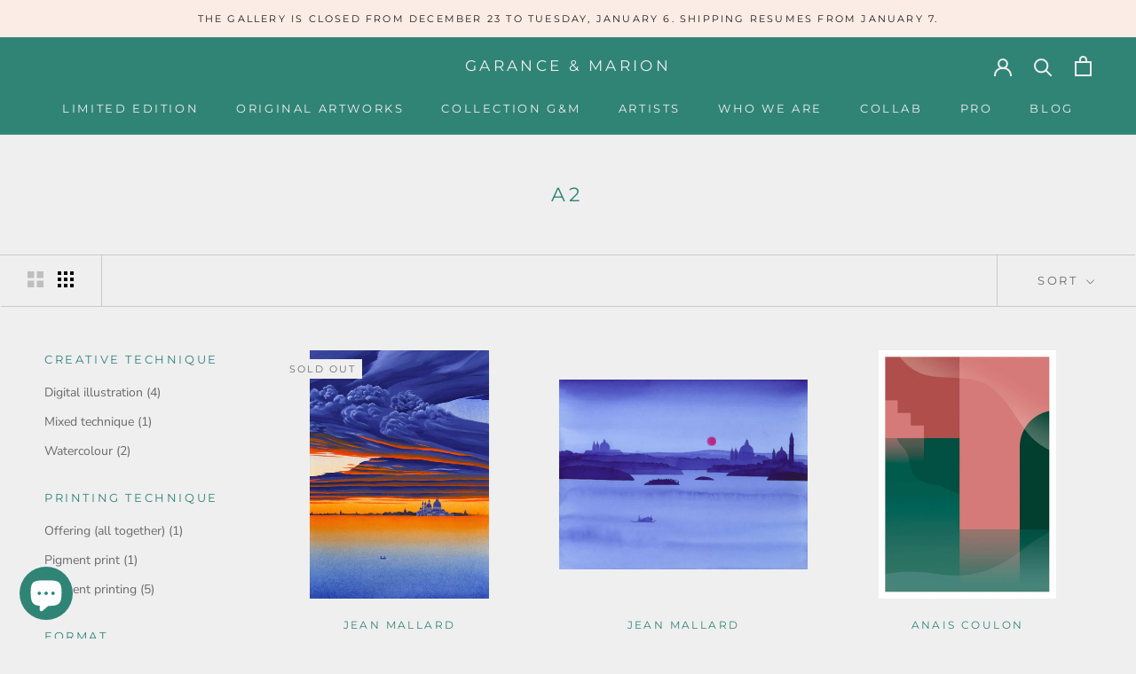

--- FILE ---
content_type: text/html; charset=utf-8
request_url: https://garance-marion.com/en-us/collections/a2
body_size: 28218
content:
<!doctype html>

<html class="no-js" lang="en">
  <head>
    <meta charset="utf-8"> 
    <meta http-equiv="X-UA-Compatible" content="IE=edge,chrome=1">
    <meta name="viewport" content="width=device-width, initial-scale=1.0, height=device-height, minimum-scale=1.0, maximum-scale=1.0">
    <meta name="theme-color" content="">

    <title>
      A2 &ndash; GARANCE &amp; MARION 
    </title><link rel="canonical" href="https://garance-marion.com/en-us/collections/a2"><link rel="shortcut icon" href="//garance-marion.com/cdn/shop/files/getm_instagram_96x.png?v=1619096097" type="image/png"><meta property="og:type" content="website">
  <meta property="og:title" content="A2">
  <meta property="og:image" content="http://garance-marion.com/cdn/shop/files/Lontano-_apercu.jpg?v=1713532576">
  <meta property="og:image:secure_url" content="https://garance-marion.com/cdn/shop/files/Lontano-_apercu.jpg?v=1713532576">
  <meta property="og:image:width" content="3394">
  <meta property="og:image:height" content="4724"><meta property="og:url" content="https://garance-marion.com/en-us/collections/a2">
<meta property="og:site_name" content="GARANCE &amp; MARION "><meta name="twitter:card" content="summary"><meta name="twitter:title" content="A2">
  <meta name="twitter:description" content="">
  <meta name="twitter:image" content="https://garance-marion.com/cdn/shop/files/Lontano-_apercu_600x600_crop_center.jpg?v=1713532576">
    <style>
  @font-face {
  font-family: Montserrat;
  font-weight: 400;
  font-style: normal;
  font-display: fallback;
  src: url("//garance-marion.com/cdn/fonts/montserrat/montserrat_n4.81949fa0ac9fd2021e16436151e8eaa539321637.woff2") format("woff2"),
       url("//garance-marion.com/cdn/fonts/montserrat/montserrat_n4.a6c632ca7b62da89c3594789ba828388aac693fe.woff") format("woff");
}

  @font-face {
  font-family: "Nunito Sans";
  font-weight: 400;
  font-style: normal;
  font-display: fallback;
  src: url("//garance-marion.com/cdn/fonts/nunito_sans/nunitosans_n4.0276fe080df0ca4e6a22d9cb55aed3ed5ba6b1da.woff2") format("woff2"),
       url("//garance-marion.com/cdn/fonts/nunito_sans/nunitosans_n4.b4964bee2f5e7fd9c3826447e73afe2baad607b7.woff") format("woff");
}


  @font-face {
  font-family: "Nunito Sans";
  font-weight: 700;
  font-style: normal;
  font-display: fallback;
  src: url("//garance-marion.com/cdn/fonts/nunito_sans/nunitosans_n7.25d963ed46da26098ebeab731e90d8802d989fa5.woff2") format("woff2"),
       url("//garance-marion.com/cdn/fonts/nunito_sans/nunitosans_n7.d32e3219b3d2ec82285d3027bd673efc61a996c8.woff") format("woff");
}

  @font-face {
  font-family: "Nunito Sans";
  font-weight: 400;
  font-style: italic;
  font-display: fallback;
  src: url("//garance-marion.com/cdn/fonts/nunito_sans/nunitosans_i4.6e408730afac1484cf297c30b0e67c86d17fc586.woff2") format("woff2"),
       url("//garance-marion.com/cdn/fonts/nunito_sans/nunitosans_i4.c9b6dcbfa43622b39a5990002775a8381942ae38.woff") format("woff");
}

  @font-face {
  font-family: "Nunito Sans";
  font-weight: 700;
  font-style: italic;
  font-display: fallback;
  src: url("//garance-marion.com/cdn/fonts/nunito_sans/nunitosans_i7.8c1124729eec046a321e2424b2acf328c2c12139.woff2") format("woff2"),
       url("//garance-marion.com/cdn/fonts/nunito_sans/nunitosans_i7.af4cda04357273e0996d21184432bcb14651a64d.woff") format("woff");
}


  :root {
    --heading-font-family : Montserrat, sans-serif;
    --heading-font-weight : 400;
    --heading-font-style  : normal;

    --text-font-family : "Nunito Sans", sans-serif;
    --text-font-weight : 400;
    --text-font-style  : normal;

    --base-text-font-size   : 14px;
    --default-text-font-size: 14px;--background          : #efefef;
    --background-rgb      : 239, 239, 239;
    --light-background    : #ffffff;
    --light-background-rgb: 255, 255, 255;
    --heading-color       : #308476;
    --text-color          : #000000;
    --text-color-rgb      : 0, 0, 0;
    --text-color-light    : #6a6a6a;
    --text-color-light-rgb: 106, 106, 106;
    --link-color          : #6a6a6a;
    --link-color-rgb      : 106, 106, 106;
    --border-color        : #cbcbcb;
    --border-color-rgb    : 203, 203, 203;

    --button-background    : #308476;
    --button-background-rgb: 48, 132, 118;
    --button-text-color    : #fcece6;

    --header-background       : #308476;
    --header-heading-color    : #efefef;
    --header-light-text-color : #edbfae;
    --header-border-color     : #4d9488;

    --footer-background    : #ffffff;
    --footer-text-color    : #6a6a6a;
    --footer-heading-color : #308476;
    --footer-border-color  : #e9e9e9;

    --navigation-background      : #308476;
    --navigation-background-rgb  : 48, 132, 118;
    --navigation-text-color      : #ffffff;
    --navigation-text-color-light: rgba(255, 255, 255, 0.5);
    --navigation-border-color    : rgba(255, 255, 255, 0.25);

    --newsletter-popup-background     : #308476;
    --newsletter-popup-text-color     : #ffffff;
    --newsletter-popup-text-color-rgb : 255, 255, 255;

    --secondary-elements-background       : #308476;
    --secondary-elements-background-rgb   : 48, 132, 118;
    --secondary-elements-text-color       : #ffffff;
    --secondary-elements-text-color-light : rgba(255, 255, 255, 0.5);
    --secondary-elements-border-color     : rgba(255, 255, 255, 0.25);

    --product-sale-price-color    : #000000;
    --product-sale-price-color-rgb: 0, 0, 0;

    /* Shopify related variables */
    --payment-terms-background-color: #efefef;

    /* Products */

    --horizontal-spacing-four-products-per-row: 40px;
        --horizontal-spacing-two-products-per-row : 40px;

    --vertical-spacing-four-products-per-row: 60px;
        --vertical-spacing-two-products-per-row : 75px;

    /* Animation */
    --drawer-transition-timing: cubic-bezier(0.645, 0.045, 0.355, 1);
    --header-base-height: 80px; /* We set a default for browsers that do not support CSS variables */

    /* Cursors */
    --cursor-zoom-in-svg    : url(//garance-marion.com/cdn/shop/t/8/assets/cursor-zoom-in.svg?v=117484183254671573321629994685);
    --cursor-zoom-in-2x-svg : url(//garance-marion.com/cdn/shop/t/8/assets/cursor-zoom-in-2x.svg?v=171177973172201678551629994685);
  }
</style>

<script>
  // IE11 does not have support for CSS variables, so we have to polyfill them
  if (!(((window || {}).CSS || {}).supports && window.CSS.supports('(--a: 0)'))) {
    const script = document.createElement('script');
    script.type = 'text/javascript';
    script.src = 'https://cdn.jsdelivr.net/npm/css-vars-ponyfill@2';
    script.onload = function() {
      cssVars({});
    };

    document.getElementsByTagName('head')[0].appendChild(script);
  }
</script>

    <script>window.performance && window.performance.mark && window.performance.mark('shopify.content_for_header.start');</script><meta name="facebook-domain-verification" content="q1nubg7r3zys52mrh6mqwzgad3drky">
<meta name="facebook-domain-verification" content="1i8e3aeuull8m62arp1lppzhy67d2i">
<meta name="facebook-domain-verification" content="vg59nzy6vcltqjny59fmz781gpu02a">
<meta name="facebook-domain-verification" content="u9c38ymf42tpq55s1nxp1thrdyi3su">
<meta name="google-site-verification" content="MpJiYf3TnH41P3gh2-eE6PT6NIYTrdekPvuLfVy3uWM">
<meta id="shopify-digital-wallet" name="shopify-digital-wallet" content="/51752763546/digital_wallets/dialog">
<meta name="shopify-requires-components" content="true" product-ids="8598603989334">
<meta name="shopify-checkout-api-token" content="5f9d5150e4b186a2c229bd5e94e94cba">
<meta id="in-context-paypal-metadata" data-shop-id="51752763546" data-venmo-supported="false" data-environment="production" data-locale="en_US" data-paypal-v4="true" data-currency="EUR">
<link rel="alternate" type="application/atom+xml" title="Feed" href="/en-us/collections/a2.atom" />
<link rel="alternate" hreflang="x-default" href="https://garance-marion.com/collections/a2">
<link rel="alternate" hreflang="it" href="https://garance-marion.com/collections/a2">
<link rel="alternate" hreflang="fr" href="https://garance-marion.com/fr/collections/a2">
<link rel="alternate" hreflang="en" href="https://garance-marion.com/en/collections/a2">
<link rel="alternate" hreflang="en-DE" href="https://garance-marion.com/en-de/collections/a2">
<link rel="alternate" hreflang="en-US" href="https://garance-marion.com/en-us/collections/a2">
<link rel="alternate" hreflang="fr-FR" href="https://garance-marion.com/fr-fr/collections/a2">
<link rel="alternate" hreflang="fr-BE" href="https://garance-marion.com/fr-fr/collections/a2">
<link rel="alternate" hreflang="fr-LU" href="https://garance-marion.com/fr-fr/collections/a2">
<link rel="alternate" hreflang="fr-AC" href="https://garance-marion.com/fr-en/collections/a2">
<link rel="alternate" hreflang="en-AC" href="https://garance-marion.com/en-en/collections/a2">
<link rel="alternate" hreflang="fr-AD" href="https://garance-marion.com/fr-en/collections/a2">
<link rel="alternate" hreflang="en-AD" href="https://garance-marion.com/en-en/collections/a2">
<link rel="alternate" hreflang="fr-AE" href="https://garance-marion.com/fr-en/collections/a2">
<link rel="alternate" hreflang="en-AE" href="https://garance-marion.com/en-en/collections/a2">
<link rel="alternate" hreflang="fr-AF" href="https://garance-marion.com/fr-en/collections/a2">
<link rel="alternate" hreflang="en-AF" href="https://garance-marion.com/en-en/collections/a2">
<link rel="alternate" hreflang="fr-AG" href="https://garance-marion.com/fr-en/collections/a2">
<link rel="alternate" hreflang="en-AG" href="https://garance-marion.com/en-en/collections/a2">
<link rel="alternate" hreflang="fr-AI" href="https://garance-marion.com/fr-en/collections/a2">
<link rel="alternate" hreflang="en-AI" href="https://garance-marion.com/en-en/collections/a2">
<link rel="alternate" hreflang="fr-AL" href="https://garance-marion.com/fr-en/collections/a2">
<link rel="alternate" hreflang="en-AL" href="https://garance-marion.com/en-en/collections/a2">
<link rel="alternate" hreflang="fr-AM" href="https://garance-marion.com/fr-en/collections/a2">
<link rel="alternate" hreflang="en-AM" href="https://garance-marion.com/en-en/collections/a2">
<link rel="alternate" hreflang="fr-AO" href="https://garance-marion.com/fr-en/collections/a2">
<link rel="alternate" hreflang="en-AO" href="https://garance-marion.com/en-en/collections/a2">
<link rel="alternate" hreflang="fr-AR" href="https://garance-marion.com/fr-en/collections/a2">
<link rel="alternate" hreflang="en-AR" href="https://garance-marion.com/en-en/collections/a2">
<link rel="alternate" hreflang="fr-AT" href="https://garance-marion.com/fr-en/collections/a2">
<link rel="alternate" hreflang="en-AT" href="https://garance-marion.com/en-en/collections/a2">
<link rel="alternate" hreflang="fr-AU" href="https://garance-marion.com/fr-en/collections/a2">
<link rel="alternate" hreflang="en-AU" href="https://garance-marion.com/en-en/collections/a2">
<link rel="alternate" hreflang="fr-AW" href="https://garance-marion.com/fr-en/collections/a2">
<link rel="alternate" hreflang="en-AW" href="https://garance-marion.com/en-en/collections/a2">
<link rel="alternate" hreflang="fr-AX" href="https://garance-marion.com/fr-en/collections/a2">
<link rel="alternate" hreflang="en-AX" href="https://garance-marion.com/en-en/collections/a2">
<link rel="alternate" hreflang="fr-AZ" href="https://garance-marion.com/fr-en/collections/a2">
<link rel="alternate" hreflang="en-AZ" href="https://garance-marion.com/en-en/collections/a2">
<link rel="alternate" hreflang="fr-BA" href="https://garance-marion.com/fr-en/collections/a2">
<link rel="alternate" hreflang="en-BA" href="https://garance-marion.com/en-en/collections/a2">
<link rel="alternate" hreflang="fr-BB" href="https://garance-marion.com/fr-en/collections/a2">
<link rel="alternate" hreflang="en-BB" href="https://garance-marion.com/en-en/collections/a2">
<link rel="alternate" hreflang="fr-BD" href="https://garance-marion.com/fr-en/collections/a2">
<link rel="alternate" hreflang="en-BD" href="https://garance-marion.com/en-en/collections/a2">
<link rel="alternate" hreflang="fr-BF" href="https://garance-marion.com/fr-en/collections/a2">
<link rel="alternate" hreflang="en-BF" href="https://garance-marion.com/en-en/collections/a2">
<link rel="alternate" hreflang="fr-BG" href="https://garance-marion.com/fr-en/collections/a2">
<link rel="alternate" hreflang="en-BG" href="https://garance-marion.com/en-en/collections/a2">
<link rel="alternate" hreflang="fr-BH" href="https://garance-marion.com/fr-en/collections/a2">
<link rel="alternate" hreflang="en-BH" href="https://garance-marion.com/en-en/collections/a2">
<link rel="alternate" hreflang="fr-BI" href="https://garance-marion.com/fr-en/collections/a2">
<link rel="alternate" hreflang="en-BI" href="https://garance-marion.com/en-en/collections/a2">
<link rel="alternate" hreflang="fr-BJ" href="https://garance-marion.com/fr-en/collections/a2">
<link rel="alternate" hreflang="en-BJ" href="https://garance-marion.com/en-en/collections/a2">
<link rel="alternate" hreflang="fr-BL" href="https://garance-marion.com/fr-en/collections/a2">
<link rel="alternate" hreflang="en-BL" href="https://garance-marion.com/en-en/collections/a2">
<link rel="alternate" hreflang="fr-BM" href="https://garance-marion.com/fr-en/collections/a2">
<link rel="alternate" hreflang="en-BM" href="https://garance-marion.com/en-en/collections/a2">
<link rel="alternate" hreflang="fr-BN" href="https://garance-marion.com/fr-en/collections/a2">
<link rel="alternate" hreflang="en-BN" href="https://garance-marion.com/en-en/collections/a2">
<link rel="alternate" hreflang="fr-BO" href="https://garance-marion.com/fr-en/collections/a2">
<link rel="alternate" hreflang="en-BO" href="https://garance-marion.com/en-en/collections/a2">
<link rel="alternate" hreflang="fr-BQ" href="https://garance-marion.com/fr-en/collections/a2">
<link rel="alternate" hreflang="en-BQ" href="https://garance-marion.com/en-en/collections/a2">
<link rel="alternate" hreflang="fr-BR" href="https://garance-marion.com/fr-en/collections/a2">
<link rel="alternate" hreflang="en-BR" href="https://garance-marion.com/en-en/collections/a2">
<link rel="alternate" hreflang="fr-BS" href="https://garance-marion.com/fr-en/collections/a2">
<link rel="alternate" hreflang="en-BS" href="https://garance-marion.com/en-en/collections/a2">
<link rel="alternate" hreflang="fr-BT" href="https://garance-marion.com/fr-en/collections/a2">
<link rel="alternate" hreflang="en-BT" href="https://garance-marion.com/en-en/collections/a2">
<link rel="alternate" hreflang="fr-BW" href="https://garance-marion.com/fr-en/collections/a2">
<link rel="alternate" hreflang="en-BW" href="https://garance-marion.com/en-en/collections/a2">
<link rel="alternate" hreflang="fr-BY" href="https://garance-marion.com/fr-en/collections/a2">
<link rel="alternate" hreflang="en-BY" href="https://garance-marion.com/en-en/collections/a2">
<link rel="alternate" hreflang="fr-BZ" href="https://garance-marion.com/fr-en/collections/a2">
<link rel="alternate" hreflang="en-BZ" href="https://garance-marion.com/en-en/collections/a2">
<link rel="alternate" hreflang="fr-CA" href="https://garance-marion.com/fr-en/collections/a2">
<link rel="alternate" hreflang="en-CA" href="https://garance-marion.com/en-en/collections/a2">
<link rel="alternate" hreflang="fr-CC" href="https://garance-marion.com/fr-en/collections/a2">
<link rel="alternate" hreflang="en-CC" href="https://garance-marion.com/en-en/collections/a2">
<link rel="alternate" hreflang="fr-CD" href="https://garance-marion.com/fr-en/collections/a2">
<link rel="alternate" hreflang="en-CD" href="https://garance-marion.com/en-en/collections/a2">
<link rel="alternate" hreflang="fr-CF" href="https://garance-marion.com/fr-en/collections/a2">
<link rel="alternate" hreflang="en-CF" href="https://garance-marion.com/en-en/collections/a2">
<link rel="alternate" hreflang="fr-CG" href="https://garance-marion.com/fr-en/collections/a2">
<link rel="alternate" hreflang="en-CG" href="https://garance-marion.com/en-en/collections/a2">
<link rel="alternate" hreflang="fr-CH" href="https://garance-marion.com/fr-en/collections/a2">
<link rel="alternate" hreflang="en-CH" href="https://garance-marion.com/en-en/collections/a2">
<link rel="alternate" hreflang="fr-CI" href="https://garance-marion.com/fr-en/collections/a2">
<link rel="alternate" hreflang="en-CI" href="https://garance-marion.com/en-en/collections/a2">
<link rel="alternate" hreflang="fr-CK" href="https://garance-marion.com/fr-en/collections/a2">
<link rel="alternate" hreflang="en-CK" href="https://garance-marion.com/en-en/collections/a2">
<link rel="alternate" hreflang="fr-CL" href="https://garance-marion.com/fr-en/collections/a2">
<link rel="alternate" hreflang="en-CL" href="https://garance-marion.com/en-en/collections/a2">
<link rel="alternate" hreflang="fr-CM" href="https://garance-marion.com/fr-en/collections/a2">
<link rel="alternate" hreflang="en-CM" href="https://garance-marion.com/en-en/collections/a2">
<link rel="alternate" hreflang="fr-CN" href="https://garance-marion.com/fr-en/collections/a2">
<link rel="alternate" hreflang="en-CN" href="https://garance-marion.com/en-en/collections/a2">
<link rel="alternate" hreflang="fr-CO" href="https://garance-marion.com/fr-en/collections/a2">
<link rel="alternate" hreflang="en-CO" href="https://garance-marion.com/en-en/collections/a2">
<link rel="alternate" hreflang="fr-CR" href="https://garance-marion.com/fr-en/collections/a2">
<link rel="alternate" hreflang="en-CR" href="https://garance-marion.com/en-en/collections/a2">
<link rel="alternate" hreflang="fr-CV" href="https://garance-marion.com/fr-en/collections/a2">
<link rel="alternate" hreflang="en-CV" href="https://garance-marion.com/en-en/collections/a2">
<link rel="alternate" hreflang="fr-CW" href="https://garance-marion.com/fr-en/collections/a2">
<link rel="alternate" hreflang="en-CW" href="https://garance-marion.com/en-en/collections/a2">
<link rel="alternate" hreflang="fr-CX" href="https://garance-marion.com/fr-en/collections/a2">
<link rel="alternate" hreflang="en-CX" href="https://garance-marion.com/en-en/collections/a2">
<link rel="alternate" hreflang="fr-CY" href="https://garance-marion.com/fr-en/collections/a2">
<link rel="alternate" hreflang="en-CY" href="https://garance-marion.com/en-en/collections/a2">
<link rel="alternate" hreflang="fr-CZ" href="https://garance-marion.com/fr-en/collections/a2">
<link rel="alternate" hreflang="en-CZ" href="https://garance-marion.com/en-en/collections/a2">
<link rel="alternate" hreflang="fr-DJ" href="https://garance-marion.com/fr-en/collections/a2">
<link rel="alternate" hreflang="en-DJ" href="https://garance-marion.com/en-en/collections/a2">
<link rel="alternate" hreflang="fr-DK" href="https://garance-marion.com/fr-en/collections/a2">
<link rel="alternate" hreflang="en-DK" href="https://garance-marion.com/en-en/collections/a2">
<link rel="alternate" hreflang="fr-DM" href="https://garance-marion.com/fr-en/collections/a2">
<link rel="alternate" hreflang="en-DM" href="https://garance-marion.com/en-en/collections/a2">
<link rel="alternate" hreflang="fr-DO" href="https://garance-marion.com/fr-en/collections/a2">
<link rel="alternate" hreflang="en-DO" href="https://garance-marion.com/en-en/collections/a2">
<link rel="alternate" hreflang="fr-DZ" href="https://garance-marion.com/fr-en/collections/a2">
<link rel="alternate" hreflang="en-DZ" href="https://garance-marion.com/en-en/collections/a2">
<link rel="alternate" hreflang="fr-EC" href="https://garance-marion.com/fr-en/collections/a2">
<link rel="alternate" hreflang="en-EC" href="https://garance-marion.com/en-en/collections/a2">
<link rel="alternate" hreflang="fr-EE" href="https://garance-marion.com/fr-en/collections/a2">
<link rel="alternate" hreflang="en-EE" href="https://garance-marion.com/en-en/collections/a2">
<link rel="alternate" hreflang="fr-EG" href="https://garance-marion.com/fr-en/collections/a2">
<link rel="alternate" hreflang="en-EG" href="https://garance-marion.com/en-en/collections/a2">
<link rel="alternate" hreflang="fr-EH" href="https://garance-marion.com/fr-en/collections/a2">
<link rel="alternate" hreflang="en-EH" href="https://garance-marion.com/en-en/collections/a2">
<link rel="alternate" hreflang="fr-ER" href="https://garance-marion.com/fr-en/collections/a2">
<link rel="alternate" hreflang="en-ER" href="https://garance-marion.com/en-en/collections/a2">
<link rel="alternate" hreflang="fr-ES" href="https://garance-marion.com/fr-en/collections/a2">
<link rel="alternate" hreflang="en-ES" href="https://garance-marion.com/en-en/collections/a2">
<link rel="alternate" hreflang="fr-ET" href="https://garance-marion.com/fr-en/collections/a2">
<link rel="alternate" hreflang="en-ET" href="https://garance-marion.com/en-en/collections/a2">
<link rel="alternate" hreflang="fr-FI" href="https://garance-marion.com/fr-en/collections/a2">
<link rel="alternate" hreflang="en-FI" href="https://garance-marion.com/en-en/collections/a2">
<link rel="alternate" hreflang="fr-FJ" href="https://garance-marion.com/fr-en/collections/a2">
<link rel="alternate" hreflang="en-FJ" href="https://garance-marion.com/en-en/collections/a2">
<link rel="alternate" hreflang="fr-FK" href="https://garance-marion.com/fr-en/collections/a2">
<link rel="alternate" hreflang="en-FK" href="https://garance-marion.com/en-en/collections/a2">
<link rel="alternate" hreflang="fr-FO" href="https://garance-marion.com/fr-en/collections/a2">
<link rel="alternate" hreflang="en-FO" href="https://garance-marion.com/en-en/collections/a2">
<link rel="alternate" hreflang="fr-GA" href="https://garance-marion.com/fr-en/collections/a2">
<link rel="alternate" hreflang="en-GA" href="https://garance-marion.com/en-en/collections/a2">
<link rel="alternate" hreflang="fr-GB" href="https://garance-marion.com/fr-en/collections/a2">
<link rel="alternate" hreflang="en-GB" href="https://garance-marion.com/en-en/collections/a2">
<link rel="alternate" hreflang="fr-GD" href="https://garance-marion.com/fr-en/collections/a2">
<link rel="alternate" hreflang="en-GD" href="https://garance-marion.com/en-en/collections/a2">
<link rel="alternate" hreflang="fr-GE" href="https://garance-marion.com/fr-en/collections/a2">
<link rel="alternate" hreflang="en-GE" href="https://garance-marion.com/en-en/collections/a2">
<link rel="alternate" hreflang="fr-GF" href="https://garance-marion.com/fr-en/collections/a2">
<link rel="alternate" hreflang="en-GF" href="https://garance-marion.com/en-en/collections/a2">
<link rel="alternate" hreflang="fr-GG" href="https://garance-marion.com/fr-en/collections/a2">
<link rel="alternate" hreflang="en-GG" href="https://garance-marion.com/en-en/collections/a2">
<link rel="alternate" hreflang="fr-GH" href="https://garance-marion.com/fr-en/collections/a2">
<link rel="alternate" hreflang="en-GH" href="https://garance-marion.com/en-en/collections/a2">
<link rel="alternate" hreflang="fr-GI" href="https://garance-marion.com/fr-en/collections/a2">
<link rel="alternate" hreflang="en-GI" href="https://garance-marion.com/en-en/collections/a2">
<link rel="alternate" hreflang="fr-GL" href="https://garance-marion.com/fr-en/collections/a2">
<link rel="alternate" hreflang="en-GL" href="https://garance-marion.com/en-en/collections/a2">
<link rel="alternate" hreflang="fr-GM" href="https://garance-marion.com/fr-en/collections/a2">
<link rel="alternate" hreflang="en-GM" href="https://garance-marion.com/en-en/collections/a2">
<link rel="alternate" hreflang="fr-GN" href="https://garance-marion.com/fr-en/collections/a2">
<link rel="alternate" hreflang="en-GN" href="https://garance-marion.com/en-en/collections/a2">
<link rel="alternate" hreflang="fr-GP" href="https://garance-marion.com/fr-en/collections/a2">
<link rel="alternate" hreflang="en-GP" href="https://garance-marion.com/en-en/collections/a2">
<link rel="alternate" hreflang="fr-GQ" href="https://garance-marion.com/fr-en/collections/a2">
<link rel="alternate" hreflang="en-GQ" href="https://garance-marion.com/en-en/collections/a2">
<link rel="alternate" hreflang="fr-GR" href="https://garance-marion.com/fr-en/collections/a2">
<link rel="alternate" hreflang="en-GR" href="https://garance-marion.com/en-en/collections/a2">
<link rel="alternate" hreflang="fr-GS" href="https://garance-marion.com/fr-en/collections/a2">
<link rel="alternate" hreflang="en-GS" href="https://garance-marion.com/en-en/collections/a2">
<link rel="alternate" hreflang="fr-GT" href="https://garance-marion.com/fr-en/collections/a2">
<link rel="alternate" hreflang="en-GT" href="https://garance-marion.com/en-en/collections/a2">
<link rel="alternate" hreflang="fr-GW" href="https://garance-marion.com/fr-en/collections/a2">
<link rel="alternate" hreflang="en-GW" href="https://garance-marion.com/en-en/collections/a2">
<link rel="alternate" hreflang="fr-GY" href="https://garance-marion.com/fr-en/collections/a2">
<link rel="alternate" hreflang="en-GY" href="https://garance-marion.com/en-en/collections/a2">
<link rel="alternate" hreflang="fr-HK" href="https://garance-marion.com/fr-en/collections/a2">
<link rel="alternate" hreflang="en-HK" href="https://garance-marion.com/en-en/collections/a2">
<link rel="alternate" hreflang="fr-HN" href="https://garance-marion.com/fr-en/collections/a2">
<link rel="alternate" hreflang="en-HN" href="https://garance-marion.com/en-en/collections/a2">
<link rel="alternate" hreflang="fr-HR" href="https://garance-marion.com/fr-en/collections/a2">
<link rel="alternate" hreflang="en-HR" href="https://garance-marion.com/en-en/collections/a2">
<link rel="alternate" hreflang="fr-HT" href="https://garance-marion.com/fr-en/collections/a2">
<link rel="alternate" hreflang="en-HT" href="https://garance-marion.com/en-en/collections/a2">
<link rel="alternate" hreflang="fr-HU" href="https://garance-marion.com/fr-en/collections/a2">
<link rel="alternate" hreflang="en-HU" href="https://garance-marion.com/en-en/collections/a2">
<link rel="alternate" hreflang="fr-ID" href="https://garance-marion.com/fr-en/collections/a2">
<link rel="alternate" hreflang="en-ID" href="https://garance-marion.com/en-en/collections/a2">
<link rel="alternate" hreflang="fr-IE" href="https://garance-marion.com/fr-en/collections/a2">
<link rel="alternate" hreflang="en-IE" href="https://garance-marion.com/en-en/collections/a2">
<link rel="alternate" hreflang="fr-IL" href="https://garance-marion.com/fr-en/collections/a2">
<link rel="alternate" hreflang="en-IL" href="https://garance-marion.com/en-en/collections/a2">
<link rel="alternate" hreflang="fr-IM" href="https://garance-marion.com/fr-en/collections/a2">
<link rel="alternate" hreflang="en-IM" href="https://garance-marion.com/en-en/collections/a2">
<link rel="alternate" hreflang="fr-IN" href="https://garance-marion.com/fr-en/collections/a2">
<link rel="alternate" hreflang="en-IN" href="https://garance-marion.com/en-en/collections/a2">
<link rel="alternate" hreflang="fr-IO" href="https://garance-marion.com/fr-en/collections/a2">
<link rel="alternate" hreflang="en-IO" href="https://garance-marion.com/en-en/collections/a2">
<link rel="alternate" hreflang="fr-IQ" href="https://garance-marion.com/fr-en/collections/a2">
<link rel="alternate" hreflang="en-IQ" href="https://garance-marion.com/en-en/collections/a2">
<link rel="alternate" hreflang="fr-IS" href="https://garance-marion.com/fr-en/collections/a2">
<link rel="alternate" hreflang="en-IS" href="https://garance-marion.com/en-en/collections/a2">
<link rel="alternate" hreflang="fr-JE" href="https://garance-marion.com/fr-en/collections/a2">
<link rel="alternate" hreflang="en-JE" href="https://garance-marion.com/en-en/collections/a2">
<link rel="alternate" hreflang="fr-JM" href="https://garance-marion.com/fr-en/collections/a2">
<link rel="alternate" hreflang="en-JM" href="https://garance-marion.com/en-en/collections/a2">
<link rel="alternate" hreflang="fr-JO" href="https://garance-marion.com/fr-en/collections/a2">
<link rel="alternate" hreflang="en-JO" href="https://garance-marion.com/en-en/collections/a2">
<link rel="alternate" hreflang="fr-JP" href="https://garance-marion.com/fr-en/collections/a2">
<link rel="alternate" hreflang="en-JP" href="https://garance-marion.com/en-en/collections/a2">
<link rel="alternate" hreflang="fr-KE" href="https://garance-marion.com/fr-en/collections/a2">
<link rel="alternate" hreflang="en-KE" href="https://garance-marion.com/en-en/collections/a2">
<link rel="alternate" hreflang="fr-KG" href="https://garance-marion.com/fr-en/collections/a2">
<link rel="alternate" hreflang="en-KG" href="https://garance-marion.com/en-en/collections/a2">
<link rel="alternate" hreflang="fr-KH" href="https://garance-marion.com/fr-en/collections/a2">
<link rel="alternate" hreflang="en-KH" href="https://garance-marion.com/en-en/collections/a2">
<link rel="alternate" hreflang="fr-KI" href="https://garance-marion.com/fr-en/collections/a2">
<link rel="alternate" hreflang="en-KI" href="https://garance-marion.com/en-en/collections/a2">
<link rel="alternate" hreflang="fr-KM" href="https://garance-marion.com/fr-en/collections/a2">
<link rel="alternate" hreflang="en-KM" href="https://garance-marion.com/en-en/collections/a2">
<link rel="alternate" hreflang="fr-KN" href="https://garance-marion.com/fr-en/collections/a2">
<link rel="alternate" hreflang="en-KN" href="https://garance-marion.com/en-en/collections/a2">
<link rel="alternate" hreflang="fr-KR" href="https://garance-marion.com/fr-en/collections/a2">
<link rel="alternate" hreflang="en-KR" href="https://garance-marion.com/en-en/collections/a2">
<link rel="alternate" hreflang="fr-KW" href="https://garance-marion.com/fr-en/collections/a2">
<link rel="alternate" hreflang="en-KW" href="https://garance-marion.com/en-en/collections/a2">
<link rel="alternate" hreflang="fr-KY" href="https://garance-marion.com/fr-en/collections/a2">
<link rel="alternate" hreflang="en-KY" href="https://garance-marion.com/en-en/collections/a2">
<link rel="alternate" hreflang="fr-KZ" href="https://garance-marion.com/fr-en/collections/a2">
<link rel="alternate" hreflang="en-KZ" href="https://garance-marion.com/en-en/collections/a2">
<link rel="alternate" hreflang="fr-LA" href="https://garance-marion.com/fr-en/collections/a2">
<link rel="alternate" hreflang="en-LA" href="https://garance-marion.com/en-en/collections/a2">
<link rel="alternate" hreflang="fr-LB" href="https://garance-marion.com/fr-en/collections/a2">
<link rel="alternate" hreflang="en-LB" href="https://garance-marion.com/en-en/collections/a2">
<link rel="alternate" hreflang="fr-LC" href="https://garance-marion.com/fr-en/collections/a2">
<link rel="alternate" hreflang="en-LC" href="https://garance-marion.com/en-en/collections/a2">
<link rel="alternate" hreflang="fr-LI" href="https://garance-marion.com/fr-en/collections/a2">
<link rel="alternate" hreflang="en-LI" href="https://garance-marion.com/en-en/collections/a2">
<link rel="alternate" hreflang="fr-LK" href="https://garance-marion.com/fr-en/collections/a2">
<link rel="alternate" hreflang="en-LK" href="https://garance-marion.com/en-en/collections/a2">
<link rel="alternate" hreflang="fr-LR" href="https://garance-marion.com/fr-en/collections/a2">
<link rel="alternate" hreflang="en-LR" href="https://garance-marion.com/en-en/collections/a2">
<link rel="alternate" hreflang="fr-LS" href="https://garance-marion.com/fr-en/collections/a2">
<link rel="alternate" hreflang="en-LS" href="https://garance-marion.com/en-en/collections/a2">
<link rel="alternate" hreflang="fr-LT" href="https://garance-marion.com/fr-en/collections/a2">
<link rel="alternate" hreflang="en-LT" href="https://garance-marion.com/en-en/collections/a2">
<link rel="alternate" hreflang="fr-LV" href="https://garance-marion.com/fr-en/collections/a2">
<link rel="alternate" hreflang="en-LV" href="https://garance-marion.com/en-en/collections/a2">
<link rel="alternate" hreflang="fr-LY" href="https://garance-marion.com/fr-en/collections/a2">
<link rel="alternate" hreflang="en-LY" href="https://garance-marion.com/en-en/collections/a2">
<link rel="alternate" hreflang="fr-MA" href="https://garance-marion.com/fr-en/collections/a2">
<link rel="alternate" hreflang="en-MA" href="https://garance-marion.com/en-en/collections/a2">
<link rel="alternate" hreflang="fr-MC" href="https://garance-marion.com/fr-en/collections/a2">
<link rel="alternate" hreflang="en-MC" href="https://garance-marion.com/en-en/collections/a2">
<link rel="alternate" hreflang="fr-MD" href="https://garance-marion.com/fr-en/collections/a2">
<link rel="alternate" hreflang="en-MD" href="https://garance-marion.com/en-en/collections/a2">
<link rel="alternate" hreflang="fr-ME" href="https://garance-marion.com/fr-en/collections/a2">
<link rel="alternate" hreflang="en-ME" href="https://garance-marion.com/en-en/collections/a2">
<link rel="alternate" hreflang="fr-MF" href="https://garance-marion.com/fr-en/collections/a2">
<link rel="alternate" hreflang="en-MF" href="https://garance-marion.com/en-en/collections/a2">
<link rel="alternate" hreflang="fr-MG" href="https://garance-marion.com/fr-en/collections/a2">
<link rel="alternate" hreflang="en-MG" href="https://garance-marion.com/en-en/collections/a2">
<link rel="alternate" hreflang="fr-MK" href="https://garance-marion.com/fr-en/collections/a2">
<link rel="alternate" hreflang="en-MK" href="https://garance-marion.com/en-en/collections/a2">
<link rel="alternate" hreflang="fr-ML" href="https://garance-marion.com/fr-en/collections/a2">
<link rel="alternate" hreflang="en-ML" href="https://garance-marion.com/en-en/collections/a2">
<link rel="alternate" hreflang="fr-MM" href="https://garance-marion.com/fr-en/collections/a2">
<link rel="alternate" hreflang="en-MM" href="https://garance-marion.com/en-en/collections/a2">
<link rel="alternate" hreflang="fr-MN" href="https://garance-marion.com/fr-en/collections/a2">
<link rel="alternate" hreflang="en-MN" href="https://garance-marion.com/en-en/collections/a2">
<link rel="alternate" hreflang="fr-MO" href="https://garance-marion.com/fr-en/collections/a2">
<link rel="alternate" hreflang="en-MO" href="https://garance-marion.com/en-en/collections/a2">
<link rel="alternate" hreflang="fr-MQ" href="https://garance-marion.com/fr-en/collections/a2">
<link rel="alternate" hreflang="en-MQ" href="https://garance-marion.com/en-en/collections/a2">
<link rel="alternate" hreflang="fr-MR" href="https://garance-marion.com/fr-en/collections/a2">
<link rel="alternate" hreflang="en-MR" href="https://garance-marion.com/en-en/collections/a2">
<link rel="alternate" hreflang="fr-MS" href="https://garance-marion.com/fr-en/collections/a2">
<link rel="alternate" hreflang="en-MS" href="https://garance-marion.com/en-en/collections/a2">
<link rel="alternate" hreflang="fr-MT" href="https://garance-marion.com/fr-en/collections/a2">
<link rel="alternate" hreflang="en-MT" href="https://garance-marion.com/en-en/collections/a2">
<link rel="alternate" hreflang="fr-MU" href="https://garance-marion.com/fr-en/collections/a2">
<link rel="alternate" hreflang="en-MU" href="https://garance-marion.com/en-en/collections/a2">
<link rel="alternate" hreflang="fr-MV" href="https://garance-marion.com/fr-en/collections/a2">
<link rel="alternate" hreflang="en-MV" href="https://garance-marion.com/en-en/collections/a2">
<link rel="alternate" hreflang="fr-MW" href="https://garance-marion.com/fr-en/collections/a2">
<link rel="alternate" hreflang="en-MW" href="https://garance-marion.com/en-en/collections/a2">
<link rel="alternate" hreflang="fr-MX" href="https://garance-marion.com/fr-en/collections/a2">
<link rel="alternate" hreflang="en-MX" href="https://garance-marion.com/en-en/collections/a2">
<link rel="alternate" hreflang="fr-MY" href="https://garance-marion.com/fr-en/collections/a2">
<link rel="alternate" hreflang="en-MY" href="https://garance-marion.com/en-en/collections/a2">
<link rel="alternate" hreflang="fr-MZ" href="https://garance-marion.com/fr-en/collections/a2">
<link rel="alternate" hreflang="en-MZ" href="https://garance-marion.com/en-en/collections/a2">
<link rel="alternate" hreflang="fr-NA" href="https://garance-marion.com/fr-en/collections/a2">
<link rel="alternate" hreflang="en-NA" href="https://garance-marion.com/en-en/collections/a2">
<link rel="alternate" hreflang="fr-NC" href="https://garance-marion.com/fr-en/collections/a2">
<link rel="alternate" hreflang="en-NC" href="https://garance-marion.com/en-en/collections/a2">
<link rel="alternate" hreflang="fr-NE" href="https://garance-marion.com/fr-en/collections/a2">
<link rel="alternate" hreflang="en-NE" href="https://garance-marion.com/en-en/collections/a2">
<link rel="alternate" hreflang="fr-NF" href="https://garance-marion.com/fr-en/collections/a2">
<link rel="alternate" hreflang="en-NF" href="https://garance-marion.com/en-en/collections/a2">
<link rel="alternate" hreflang="fr-NG" href="https://garance-marion.com/fr-en/collections/a2">
<link rel="alternate" hreflang="en-NG" href="https://garance-marion.com/en-en/collections/a2">
<link rel="alternate" hreflang="fr-NI" href="https://garance-marion.com/fr-en/collections/a2">
<link rel="alternate" hreflang="en-NI" href="https://garance-marion.com/en-en/collections/a2">
<link rel="alternate" hreflang="fr-NL" href="https://garance-marion.com/fr-en/collections/a2">
<link rel="alternate" hreflang="en-NL" href="https://garance-marion.com/en-en/collections/a2">
<link rel="alternate" hreflang="fr-NO" href="https://garance-marion.com/fr-en/collections/a2">
<link rel="alternate" hreflang="en-NO" href="https://garance-marion.com/en-en/collections/a2">
<link rel="alternate" hreflang="fr-NP" href="https://garance-marion.com/fr-en/collections/a2">
<link rel="alternate" hreflang="en-NP" href="https://garance-marion.com/en-en/collections/a2">
<link rel="alternate" hreflang="fr-NR" href="https://garance-marion.com/fr-en/collections/a2">
<link rel="alternate" hreflang="en-NR" href="https://garance-marion.com/en-en/collections/a2">
<link rel="alternate" hreflang="fr-NU" href="https://garance-marion.com/fr-en/collections/a2">
<link rel="alternate" hreflang="en-NU" href="https://garance-marion.com/en-en/collections/a2">
<link rel="alternate" hreflang="fr-NZ" href="https://garance-marion.com/fr-en/collections/a2">
<link rel="alternate" hreflang="en-NZ" href="https://garance-marion.com/en-en/collections/a2">
<link rel="alternate" hreflang="fr-OM" href="https://garance-marion.com/fr-en/collections/a2">
<link rel="alternate" hreflang="en-OM" href="https://garance-marion.com/en-en/collections/a2">
<link rel="alternate" hreflang="fr-PA" href="https://garance-marion.com/fr-en/collections/a2">
<link rel="alternate" hreflang="en-PA" href="https://garance-marion.com/en-en/collections/a2">
<link rel="alternate" hreflang="fr-PE" href="https://garance-marion.com/fr-en/collections/a2">
<link rel="alternate" hreflang="en-PE" href="https://garance-marion.com/en-en/collections/a2">
<link rel="alternate" hreflang="fr-PF" href="https://garance-marion.com/fr-en/collections/a2">
<link rel="alternate" hreflang="en-PF" href="https://garance-marion.com/en-en/collections/a2">
<link rel="alternate" hreflang="fr-PG" href="https://garance-marion.com/fr-en/collections/a2">
<link rel="alternate" hreflang="en-PG" href="https://garance-marion.com/en-en/collections/a2">
<link rel="alternate" hreflang="fr-PH" href="https://garance-marion.com/fr-en/collections/a2">
<link rel="alternate" hreflang="en-PH" href="https://garance-marion.com/en-en/collections/a2">
<link rel="alternate" hreflang="fr-PK" href="https://garance-marion.com/fr-en/collections/a2">
<link rel="alternate" hreflang="en-PK" href="https://garance-marion.com/en-en/collections/a2">
<link rel="alternate" hreflang="fr-PL" href="https://garance-marion.com/fr-en/collections/a2">
<link rel="alternate" hreflang="en-PL" href="https://garance-marion.com/en-en/collections/a2">
<link rel="alternate" hreflang="fr-PM" href="https://garance-marion.com/fr-en/collections/a2">
<link rel="alternate" hreflang="en-PM" href="https://garance-marion.com/en-en/collections/a2">
<link rel="alternate" hreflang="fr-PN" href="https://garance-marion.com/fr-en/collections/a2">
<link rel="alternate" hreflang="en-PN" href="https://garance-marion.com/en-en/collections/a2">
<link rel="alternate" hreflang="fr-PS" href="https://garance-marion.com/fr-en/collections/a2">
<link rel="alternate" hreflang="en-PS" href="https://garance-marion.com/en-en/collections/a2">
<link rel="alternate" hreflang="fr-PT" href="https://garance-marion.com/fr-en/collections/a2">
<link rel="alternate" hreflang="en-PT" href="https://garance-marion.com/en-en/collections/a2">
<link rel="alternate" hreflang="fr-PY" href="https://garance-marion.com/fr-en/collections/a2">
<link rel="alternate" hreflang="en-PY" href="https://garance-marion.com/en-en/collections/a2">
<link rel="alternate" hreflang="fr-QA" href="https://garance-marion.com/fr-en/collections/a2">
<link rel="alternate" hreflang="en-QA" href="https://garance-marion.com/en-en/collections/a2">
<link rel="alternate" hreflang="fr-RE" href="https://garance-marion.com/fr-en/collections/a2">
<link rel="alternate" hreflang="en-RE" href="https://garance-marion.com/en-en/collections/a2">
<link rel="alternate" hreflang="fr-RO" href="https://garance-marion.com/fr-en/collections/a2">
<link rel="alternate" hreflang="en-RO" href="https://garance-marion.com/en-en/collections/a2">
<link rel="alternate" hreflang="fr-RS" href="https://garance-marion.com/fr-en/collections/a2">
<link rel="alternate" hreflang="en-RS" href="https://garance-marion.com/en-en/collections/a2">
<link rel="alternate" hreflang="fr-RU" href="https://garance-marion.com/fr-en/collections/a2">
<link rel="alternate" hreflang="en-RU" href="https://garance-marion.com/en-en/collections/a2">
<link rel="alternate" hreflang="fr-RW" href="https://garance-marion.com/fr-en/collections/a2">
<link rel="alternate" hreflang="en-RW" href="https://garance-marion.com/en-en/collections/a2">
<link rel="alternate" hreflang="fr-SA" href="https://garance-marion.com/fr-en/collections/a2">
<link rel="alternate" hreflang="en-SA" href="https://garance-marion.com/en-en/collections/a2">
<link rel="alternate" hreflang="fr-SB" href="https://garance-marion.com/fr-en/collections/a2">
<link rel="alternate" hreflang="en-SB" href="https://garance-marion.com/en-en/collections/a2">
<link rel="alternate" hreflang="fr-SC" href="https://garance-marion.com/fr-en/collections/a2">
<link rel="alternate" hreflang="en-SC" href="https://garance-marion.com/en-en/collections/a2">
<link rel="alternate" hreflang="fr-SD" href="https://garance-marion.com/fr-en/collections/a2">
<link rel="alternate" hreflang="en-SD" href="https://garance-marion.com/en-en/collections/a2">
<link rel="alternate" hreflang="fr-SE" href="https://garance-marion.com/fr-en/collections/a2">
<link rel="alternate" hreflang="en-SE" href="https://garance-marion.com/en-en/collections/a2">
<link rel="alternate" hreflang="fr-SG" href="https://garance-marion.com/fr-en/collections/a2">
<link rel="alternate" hreflang="en-SG" href="https://garance-marion.com/en-en/collections/a2">
<link rel="alternate" hreflang="fr-SH" href="https://garance-marion.com/fr-en/collections/a2">
<link rel="alternate" hreflang="en-SH" href="https://garance-marion.com/en-en/collections/a2">
<link rel="alternate" hreflang="fr-SI" href="https://garance-marion.com/fr-en/collections/a2">
<link rel="alternate" hreflang="en-SI" href="https://garance-marion.com/en-en/collections/a2">
<link rel="alternate" hreflang="fr-SJ" href="https://garance-marion.com/fr-en/collections/a2">
<link rel="alternate" hreflang="en-SJ" href="https://garance-marion.com/en-en/collections/a2">
<link rel="alternate" hreflang="fr-SK" href="https://garance-marion.com/fr-en/collections/a2">
<link rel="alternate" hreflang="en-SK" href="https://garance-marion.com/en-en/collections/a2">
<link rel="alternate" hreflang="fr-SL" href="https://garance-marion.com/fr-en/collections/a2">
<link rel="alternate" hreflang="en-SL" href="https://garance-marion.com/en-en/collections/a2">
<link rel="alternate" hreflang="fr-SM" href="https://garance-marion.com/fr-en/collections/a2">
<link rel="alternate" hreflang="en-SM" href="https://garance-marion.com/en-en/collections/a2">
<link rel="alternate" hreflang="fr-SN" href="https://garance-marion.com/fr-en/collections/a2">
<link rel="alternate" hreflang="en-SN" href="https://garance-marion.com/en-en/collections/a2">
<link rel="alternate" hreflang="fr-SO" href="https://garance-marion.com/fr-en/collections/a2">
<link rel="alternate" hreflang="en-SO" href="https://garance-marion.com/en-en/collections/a2">
<link rel="alternate" hreflang="fr-SR" href="https://garance-marion.com/fr-en/collections/a2">
<link rel="alternate" hreflang="en-SR" href="https://garance-marion.com/en-en/collections/a2">
<link rel="alternate" hreflang="fr-SS" href="https://garance-marion.com/fr-en/collections/a2">
<link rel="alternate" hreflang="en-SS" href="https://garance-marion.com/en-en/collections/a2">
<link rel="alternate" hreflang="fr-ST" href="https://garance-marion.com/fr-en/collections/a2">
<link rel="alternate" hreflang="en-ST" href="https://garance-marion.com/en-en/collections/a2">
<link rel="alternate" hreflang="fr-SV" href="https://garance-marion.com/fr-en/collections/a2">
<link rel="alternate" hreflang="en-SV" href="https://garance-marion.com/en-en/collections/a2">
<link rel="alternate" hreflang="fr-SX" href="https://garance-marion.com/fr-en/collections/a2">
<link rel="alternate" hreflang="en-SX" href="https://garance-marion.com/en-en/collections/a2">
<link rel="alternate" hreflang="fr-SZ" href="https://garance-marion.com/fr-en/collections/a2">
<link rel="alternate" hreflang="en-SZ" href="https://garance-marion.com/en-en/collections/a2">
<link rel="alternate" hreflang="fr-TA" href="https://garance-marion.com/fr-en/collections/a2">
<link rel="alternate" hreflang="en-TA" href="https://garance-marion.com/en-en/collections/a2">
<link rel="alternate" hreflang="fr-TC" href="https://garance-marion.com/fr-en/collections/a2">
<link rel="alternate" hreflang="en-TC" href="https://garance-marion.com/en-en/collections/a2">
<link rel="alternate" hreflang="fr-TD" href="https://garance-marion.com/fr-en/collections/a2">
<link rel="alternate" hreflang="en-TD" href="https://garance-marion.com/en-en/collections/a2">
<link rel="alternate" hreflang="fr-TF" href="https://garance-marion.com/fr-en/collections/a2">
<link rel="alternate" hreflang="en-TF" href="https://garance-marion.com/en-en/collections/a2">
<link rel="alternate" hreflang="fr-TG" href="https://garance-marion.com/fr-en/collections/a2">
<link rel="alternate" hreflang="en-TG" href="https://garance-marion.com/en-en/collections/a2">
<link rel="alternate" hreflang="fr-TH" href="https://garance-marion.com/fr-en/collections/a2">
<link rel="alternate" hreflang="en-TH" href="https://garance-marion.com/en-en/collections/a2">
<link rel="alternate" hreflang="fr-TJ" href="https://garance-marion.com/fr-en/collections/a2">
<link rel="alternate" hreflang="en-TJ" href="https://garance-marion.com/en-en/collections/a2">
<link rel="alternate" hreflang="fr-TK" href="https://garance-marion.com/fr-en/collections/a2">
<link rel="alternate" hreflang="en-TK" href="https://garance-marion.com/en-en/collections/a2">
<link rel="alternate" hreflang="fr-TL" href="https://garance-marion.com/fr-en/collections/a2">
<link rel="alternate" hreflang="en-TL" href="https://garance-marion.com/en-en/collections/a2">
<link rel="alternate" hreflang="fr-TM" href="https://garance-marion.com/fr-en/collections/a2">
<link rel="alternate" hreflang="en-TM" href="https://garance-marion.com/en-en/collections/a2">
<link rel="alternate" hreflang="fr-TN" href="https://garance-marion.com/fr-en/collections/a2">
<link rel="alternate" hreflang="en-TN" href="https://garance-marion.com/en-en/collections/a2">
<link rel="alternate" hreflang="fr-TO" href="https://garance-marion.com/fr-en/collections/a2">
<link rel="alternate" hreflang="en-TO" href="https://garance-marion.com/en-en/collections/a2">
<link rel="alternate" hreflang="fr-TR" href="https://garance-marion.com/fr-en/collections/a2">
<link rel="alternate" hreflang="en-TR" href="https://garance-marion.com/en-en/collections/a2">
<link rel="alternate" hreflang="fr-TT" href="https://garance-marion.com/fr-en/collections/a2">
<link rel="alternate" hreflang="en-TT" href="https://garance-marion.com/en-en/collections/a2">
<link rel="alternate" hreflang="fr-TV" href="https://garance-marion.com/fr-en/collections/a2">
<link rel="alternate" hreflang="en-TV" href="https://garance-marion.com/en-en/collections/a2">
<link rel="alternate" hreflang="fr-TW" href="https://garance-marion.com/fr-en/collections/a2">
<link rel="alternate" hreflang="en-TW" href="https://garance-marion.com/en-en/collections/a2">
<link rel="alternate" hreflang="fr-TZ" href="https://garance-marion.com/fr-en/collections/a2">
<link rel="alternate" hreflang="en-TZ" href="https://garance-marion.com/en-en/collections/a2">
<link rel="alternate" hreflang="fr-UA" href="https://garance-marion.com/fr-en/collections/a2">
<link rel="alternate" hreflang="en-UA" href="https://garance-marion.com/en-en/collections/a2">
<link rel="alternate" hreflang="fr-UG" href="https://garance-marion.com/fr-en/collections/a2">
<link rel="alternate" hreflang="en-UG" href="https://garance-marion.com/en-en/collections/a2">
<link rel="alternate" hreflang="fr-UM" href="https://garance-marion.com/fr-en/collections/a2">
<link rel="alternate" hreflang="en-UM" href="https://garance-marion.com/en-en/collections/a2">
<link rel="alternate" hreflang="fr-UY" href="https://garance-marion.com/fr-en/collections/a2">
<link rel="alternate" hreflang="en-UY" href="https://garance-marion.com/en-en/collections/a2">
<link rel="alternate" hreflang="fr-UZ" href="https://garance-marion.com/fr-en/collections/a2">
<link rel="alternate" hreflang="en-UZ" href="https://garance-marion.com/en-en/collections/a2">
<link rel="alternate" hreflang="fr-VA" href="https://garance-marion.com/fr-en/collections/a2">
<link rel="alternate" hreflang="en-VA" href="https://garance-marion.com/en-en/collections/a2">
<link rel="alternate" hreflang="fr-VC" href="https://garance-marion.com/fr-en/collections/a2">
<link rel="alternate" hreflang="en-VC" href="https://garance-marion.com/en-en/collections/a2">
<link rel="alternate" hreflang="fr-VE" href="https://garance-marion.com/fr-en/collections/a2">
<link rel="alternate" hreflang="en-VE" href="https://garance-marion.com/en-en/collections/a2">
<link rel="alternate" hreflang="fr-VG" href="https://garance-marion.com/fr-en/collections/a2">
<link rel="alternate" hreflang="en-VG" href="https://garance-marion.com/en-en/collections/a2">
<link rel="alternate" hreflang="fr-VN" href="https://garance-marion.com/fr-en/collections/a2">
<link rel="alternate" hreflang="en-VN" href="https://garance-marion.com/en-en/collections/a2">
<link rel="alternate" hreflang="fr-VU" href="https://garance-marion.com/fr-en/collections/a2">
<link rel="alternate" hreflang="en-VU" href="https://garance-marion.com/en-en/collections/a2">
<link rel="alternate" hreflang="fr-WF" href="https://garance-marion.com/fr-en/collections/a2">
<link rel="alternate" hreflang="en-WF" href="https://garance-marion.com/en-en/collections/a2">
<link rel="alternate" hreflang="fr-WS" href="https://garance-marion.com/fr-en/collections/a2">
<link rel="alternate" hreflang="en-WS" href="https://garance-marion.com/en-en/collections/a2">
<link rel="alternate" hreflang="fr-XK" href="https://garance-marion.com/fr-en/collections/a2">
<link rel="alternate" hreflang="en-XK" href="https://garance-marion.com/en-en/collections/a2">
<link rel="alternate" hreflang="fr-YE" href="https://garance-marion.com/fr-en/collections/a2">
<link rel="alternate" hreflang="en-YE" href="https://garance-marion.com/en-en/collections/a2">
<link rel="alternate" hreflang="fr-YT" href="https://garance-marion.com/fr-en/collections/a2">
<link rel="alternate" hreflang="en-YT" href="https://garance-marion.com/en-en/collections/a2">
<link rel="alternate" hreflang="fr-ZA" href="https://garance-marion.com/fr-en/collections/a2">
<link rel="alternate" hreflang="en-ZA" href="https://garance-marion.com/en-en/collections/a2">
<link rel="alternate" hreflang="fr-ZM" href="https://garance-marion.com/fr-en/collections/a2">
<link rel="alternate" hreflang="en-ZM" href="https://garance-marion.com/en-en/collections/a2">
<link rel="alternate" hreflang="fr-ZW" href="https://garance-marion.com/fr-en/collections/a2">
<link rel="alternate" hreflang="en-ZW" href="https://garance-marion.com/en-en/collections/a2">
<link rel="alternate" type="application/json+oembed" href="https://garance-marion.com/en-us/collections/a2.oembed">
<script async="async" src="/checkouts/internal/preloads.js?locale=en-US"></script>
<script id="shopify-features" type="application/json">{"accessToken":"5f9d5150e4b186a2c229bd5e94e94cba","betas":["rich-media-storefront-analytics"],"domain":"garance-marion.com","predictiveSearch":true,"shopId":51752763546,"locale":"en"}</script>
<script>var Shopify = Shopify || {};
Shopify.shop = "garance-marion.myshopify.com";
Shopify.locale = "en";
Shopify.currency = {"active":"EUR","rate":"1.0"};
Shopify.country = "US";
Shopify.theme = {"name":"Garance et Marion - Prod","id":125748740250,"schema_name":"Prestige","schema_version":"5.1.1","theme_store_id":855,"role":"main"};
Shopify.theme.handle = "null";
Shopify.theme.style = {"id":null,"handle":null};
Shopify.cdnHost = "garance-marion.com/cdn";
Shopify.routes = Shopify.routes || {};
Shopify.routes.root = "/en-us/";</script>
<script type="module">!function(o){(o.Shopify=o.Shopify||{}).modules=!0}(window);</script>
<script>!function(o){function n(){var o=[];function n(){o.push(Array.prototype.slice.apply(arguments))}return n.q=o,n}var t=o.Shopify=o.Shopify||{};t.loadFeatures=n(),t.autoloadFeatures=n()}(window);</script>
<script id="shop-js-analytics" type="application/json">{"pageType":"collection"}</script>
<script defer="defer" async type="module" src="//garance-marion.com/cdn/shopifycloud/shop-js/modules/v2/client.init-shop-cart-sync_BApSsMSl.en.esm.js"></script>
<script defer="defer" async type="module" src="//garance-marion.com/cdn/shopifycloud/shop-js/modules/v2/chunk.common_CBoos6YZ.esm.js"></script>
<script type="module">
  await import("//garance-marion.com/cdn/shopifycloud/shop-js/modules/v2/client.init-shop-cart-sync_BApSsMSl.en.esm.js");
await import("//garance-marion.com/cdn/shopifycloud/shop-js/modules/v2/chunk.common_CBoos6YZ.esm.js");

  window.Shopify.SignInWithShop?.initShopCartSync?.({"fedCMEnabled":true,"windoidEnabled":true});

</script>
<script>(function() {
  var isLoaded = false;
  function asyncLoad() {
    if (isLoaded) return;
    isLoaded = true;
    var urls = ["https:\/\/gdprcdn.b-cdn.net\/js\/gdpr_cookie_consent.min.js?shop=garance-marion.myshopify.com"];
    for (var i = 0; i < urls.length; i++) {
      var s = document.createElement('script');
      s.type = 'text/javascript';
      s.async = true;
      s.src = urls[i];
      var x = document.getElementsByTagName('script')[0];
      x.parentNode.insertBefore(s, x);
    }
  };
  if(window.attachEvent) {
    window.attachEvent('onload', asyncLoad);
  } else {
    window.addEventListener('load', asyncLoad, false);
  }
})();</script>
<script id="__st">var __st={"a":51752763546,"offset":3600,"reqid":"64df616a-b2d7-4a02-8347-69ea9c7c0915-1768909723","pageurl":"garance-marion.com\/en-us\/collections\/a2","u":"2dd416ffb28d","p":"collection","rtyp":"collection","rid":278736634010};</script>
<script>window.ShopifyPaypalV4VisibilityTracking = true;</script>
<script id="captcha-bootstrap">!function(){'use strict';const t='contact',e='account',n='new_comment',o=[[t,t],['blogs',n],['comments',n],[t,'customer']],c=[[e,'customer_login'],[e,'guest_login'],[e,'recover_customer_password'],[e,'create_customer']],r=t=>t.map((([t,e])=>`form[action*='/${t}']:not([data-nocaptcha='true']) input[name='form_type'][value='${e}']`)).join(','),a=t=>()=>t?[...document.querySelectorAll(t)].map((t=>t.form)):[];function s(){const t=[...o],e=r(t);return a(e)}const i='password',u='form_key',d=['recaptcha-v3-token','g-recaptcha-response','h-captcha-response',i],f=()=>{try{return window.sessionStorage}catch{return}},m='__shopify_v',_=t=>t.elements[u];function p(t,e,n=!1){try{const o=window.sessionStorage,c=JSON.parse(o.getItem(e)),{data:r}=function(t){const{data:e,action:n}=t;return t[m]||n?{data:e,action:n}:{data:t,action:n}}(c);for(const[e,n]of Object.entries(r))t.elements[e]&&(t.elements[e].value=n);n&&o.removeItem(e)}catch(o){console.error('form repopulation failed',{error:o})}}const l='form_type',E='cptcha';function T(t){t.dataset[E]=!0}const w=window,h=w.document,L='Shopify',v='ce_forms',y='captcha';let A=!1;((t,e)=>{const n=(g='f06e6c50-85a8-45c8-87d0-21a2b65856fe',I='https://cdn.shopify.com/shopifycloud/storefront-forms-hcaptcha/ce_storefront_forms_captcha_hcaptcha.v1.5.2.iife.js',D={infoText:'Protected by hCaptcha',privacyText:'Privacy',termsText:'Terms'},(t,e,n)=>{const o=w[L][v],c=o.bindForm;if(c)return c(t,g,e,D).then(n);var r;o.q.push([[t,g,e,D],n]),r=I,A||(h.body.append(Object.assign(h.createElement('script'),{id:'captcha-provider',async:!0,src:r})),A=!0)});var g,I,D;w[L]=w[L]||{},w[L][v]=w[L][v]||{},w[L][v].q=[],w[L][y]=w[L][y]||{},w[L][y].protect=function(t,e){n(t,void 0,e),T(t)},Object.freeze(w[L][y]),function(t,e,n,w,h,L){const[v,y,A,g]=function(t,e,n){const i=e?o:[],u=t?c:[],d=[...i,...u],f=r(d),m=r(i),_=r(d.filter((([t,e])=>n.includes(e))));return[a(f),a(m),a(_),s()]}(w,h,L),I=t=>{const e=t.target;return e instanceof HTMLFormElement?e:e&&e.form},D=t=>v().includes(t);t.addEventListener('submit',(t=>{const e=I(t);if(!e)return;const n=D(e)&&!e.dataset.hcaptchaBound&&!e.dataset.recaptchaBound,o=_(e),c=g().includes(e)&&(!o||!o.value);(n||c)&&t.preventDefault(),c&&!n&&(function(t){try{if(!f())return;!function(t){const e=f();if(!e)return;const n=_(t);if(!n)return;const o=n.value;o&&e.removeItem(o)}(t);const e=Array.from(Array(32),(()=>Math.random().toString(36)[2])).join('');!function(t,e){_(t)||t.append(Object.assign(document.createElement('input'),{type:'hidden',name:u})),t.elements[u].value=e}(t,e),function(t,e){const n=f();if(!n)return;const o=[...t.querySelectorAll(`input[type='${i}']`)].map((({name:t})=>t)),c=[...d,...o],r={};for(const[a,s]of new FormData(t).entries())c.includes(a)||(r[a]=s);n.setItem(e,JSON.stringify({[m]:1,action:t.action,data:r}))}(t,e)}catch(e){console.error('failed to persist form',e)}}(e),e.submit())}));const S=(t,e)=>{t&&!t.dataset[E]&&(n(t,e.some((e=>e===t))),T(t))};for(const o of['focusin','change'])t.addEventListener(o,(t=>{const e=I(t);D(e)&&S(e,y())}));const B=e.get('form_key'),M=e.get(l),P=B&&M;t.addEventListener('DOMContentLoaded',(()=>{const t=y();if(P)for(const e of t)e.elements[l].value===M&&p(e,B);[...new Set([...A(),...v().filter((t=>'true'===t.dataset.shopifyCaptcha))])].forEach((e=>S(e,t)))}))}(h,new URLSearchParams(w.location.search),n,t,e,['guest_login'])})(!0,!0)}();</script>
<script integrity="sha256-4kQ18oKyAcykRKYeNunJcIwy7WH5gtpwJnB7kiuLZ1E=" data-source-attribution="shopify.loadfeatures" defer="defer" src="//garance-marion.com/cdn/shopifycloud/storefront/assets/storefront/load_feature-a0a9edcb.js" crossorigin="anonymous"></script>
<script data-source-attribution="shopify.dynamic_checkout.dynamic.init">var Shopify=Shopify||{};Shopify.PaymentButton=Shopify.PaymentButton||{isStorefrontPortableWallets:!0,init:function(){window.Shopify.PaymentButton.init=function(){};var t=document.createElement("script");t.src="https://garance-marion.com/cdn/shopifycloud/portable-wallets/latest/portable-wallets.en.js",t.type="module",document.head.appendChild(t)}};
</script>
<script data-source-attribution="shopify.dynamic_checkout.buyer_consent">
  function portableWalletsHideBuyerConsent(e){var t=document.getElementById("shopify-buyer-consent"),n=document.getElementById("shopify-subscription-policy-button");t&&n&&(t.classList.add("hidden"),t.setAttribute("aria-hidden","true"),n.removeEventListener("click",e))}function portableWalletsShowBuyerConsent(e){var t=document.getElementById("shopify-buyer-consent"),n=document.getElementById("shopify-subscription-policy-button");t&&n&&(t.classList.remove("hidden"),t.removeAttribute("aria-hidden"),n.addEventListener("click",e))}window.Shopify?.PaymentButton&&(window.Shopify.PaymentButton.hideBuyerConsent=portableWalletsHideBuyerConsent,window.Shopify.PaymentButton.showBuyerConsent=portableWalletsShowBuyerConsent);
</script>
<script data-source-attribution="shopify.dynamic_checkout.cart.bootstrap">document.addEventListener("DOMContentLoaded",(function(){function t(){return document.querySelector("shopify-accelerated-checkout-cart, shopify-accelerated-checkout")}if(t())Shopify.PaymentButton.init();else{new MutationObserver((function(e,n){t()&&(Shopify.PaymentButton.init(),n.disconnect())})).observe(document.body,{childList:!0,subtree:!0})}}));
</script>
<link id="shopify-accelerated-checkout-styles" rel="stylesheet" media="screen" href="https://garance-marion.com/cdn/shopifycloud/portable-wallets/latest/accelerated-checkout-backwards-compat.css" crossorigin="anonymous">
<style id="shopify-accelerated-checkout-cart">
        #shopify-buyer-consent {
  margin-top: 1em;
  display: inline-block;
  width: 100%;
}

#shopify-buyer-consent.hidden {
  display: none;
}

#shopify-subscription-policy-button {
  background: none;
  border: none;
  padding: 0;
  text-decoration: underline;
  font-size: inherit;
  cursor: pointer;
}

#shopify-subscription-policy-button::before {
  box-shadow: none;
}

      </style>

<script>window.performance && window.performance.mark && window.performance.mark('shopify.content_for_header.end');</script>

    <link rel="stylesheet" href="//garance-marion.com/cdn/shop/t/8/assets/theme.css?v=171198891518476773691629991318">

    <script>// This allows to expose several variables to the global scope, to be used in scripts
      window.theme = {
        pageType: "collection",
        moneyFormat: "€{{amount_with_comma_separator}}",
        moneyWithCurrencyFormat: "€{{amount_with_comma_separator}} EUR",
        productImageSize: "square",
        searchMode: "product,article,page",
        showPageTransition: false,
        showElementStaggering: true,
        showImageZooming: true
      };

      window.routes = {
        rootUrl: "\/en-us",
        rootUrlWithoutSlash: "\/en-us",
        cartUrl: "\/en-us\/cart",
        cartAddUrl: "\/en-us\/cart\/add",
        cartChangeUrl: "\/en-us\/cart\/change",
        searchUrl: "\/en-us\/search",
        productRecommendationsUrl: "\/en-us\/recommendations\/products"
      };

      window.languages = {
        cartAddNote: "Add Order Note",
        cartEditNote: "Edit Order Note",
        productImageLoadingError: "This image could not be loaded. Please try to reload the page.",
        productFormAddToCart: "Add to cart",
        productFormUnavailable: "Unavailable",
        productFormSoldOut: "Sold Out",
        shippingEstimatorOneResult: "1 option available:",
        shippingEstimatorMoreResults: "{{count}} options available:",
        shippingEstimatorNoResults: "No shipping could be found"
      };

      window.lazySizesConfig = {
        loadHidden: false,
        hFac: 0.5,
        expFactor: 2,
        ricTimeout: 150,
        lazyClass: 'Image--lazyLoad',
        loadingClass: 'Image--lazyLoading',
        loadedClass: 'Image--lazyLoaded'
      };

      document.documentElement.className = document.documentElement.className.replace('no-js', 'js');
      document.documentElement.style.setProperty('--window-height', window.innerHeight + 'px');

      // We do a quick detection of some features (we could use Modernizr but for so little...)
      (function() {
        document.documentElement.className += ((window.CSS && window.CSS.supports('(position: sticky) or (position: -webkit-sticky)')) ? ' supports-sticky' : ' no-supports-sticky');
        document.documentElement.className += (window.matchMedia('(-moz-touch-enabled: 1), (hover: none)')).matches ? ' no-supports-hover' : ' supports-hover';
      }());
    </script>

    <script src="//garance-marion.com/cdn/shop/t/8/assets/lazysizes.min.js?v=174358363404432586981629991317" async></script><script src="https://polyfill-fastly.net/v3/polyfill.min.js?unknown=polyfill&features=fetch,Element.prototype.closest,Element.prototype.remove,Element.prototype.classList,Array.prototype.includes,Array.prototype.fill,Object.assign,CustomEvent,IntersectionObserver,IntersectionObserverEntry,URL" defer></script>
    <script src="//garance-marion.com/cdn/shop/t/8/assets/libs.min.js?v=26178543184394469741629991317" defer></script>
    <script src="//garance-marion.com/cdn/shop/t/8/assets/theme.min.js?v=55365834418760724951629991321" defer></script>
    <script src="//garance-marion.com/cdn/shop/t/8/assets/custom.js?v=183944157590872491501629991319" defer></script>

    <script>
      (function () {
        window.onpageshow = function() {
          if (window.theme.showPageTransition) {
            var pageTransition = document.querySelector('.PageTransition');

            if (pageTransition) {
              pageTransition.style.visibility = 'visible';
              pageTransition.style.opacity = '0';
            }
          }

          // When the page is loaded from the cache, we have to reload the cart content
          document.documentElement.dispatchEvent(new CustomEvent('cart:refresh', {
            bubbles: true
          }));
        };
      })();
    </script>

    


  <script type="application/ld+json">
  {
    "@context": "http://schema.org",
    "@type": "BreadcrumbList",
  "itemListElement": [{
      "@type": "ListItem",
      "position": 1,
      "name": "Translation missing: en.general.breadcrumb.home",
      "item": "https://garance-marion.com"
    },{
          "@type": "ListItem",
          "position": 2,
          "name": "A2",
          "item": "https://garance-marion.com/en-us/collections/a2"
        }]
  }
  </script>

  <script src="https://cdn.shopify.com/extensions/e4b3a77b-20c9-4161-b1bb-deb87046128d/inbox-1253/assets/inbox-chat-loader.js" type="text/javascript" defer="defer"></script>
<link href="https://monorail-edge.shopifysvc.com" rel="dns-prefetch">
<script>(function(){if ("sendBeacon" in navigator && "performance" in window) {try {var session_token_from_headers = performance.getEntriesByType('navigation')[0].serverTiming.find(x => x.name == '_s').description;} catch {var session_token_from_headers = undefined;}var session_cookie_matches = document.cookie.match(/_shopify_s=([^;]*)/);var session_token_from_cookie = session_cookie_matches && session_cookie_matches.length === 2 ? session_cookie_matches[1] : "";var session_token = session_token_from_headers || session_token_from_cookie || "";function handle_abandonment_event(e) {var entries = performance.getEntries().filter(function(entry) {return /monorail-edge.shopifysvc.com/.test(entry.name);});if (!window.abandonment_tracked && entries.length === 0) {window.abandonment_tracked = true;var currentMs = Date.now();var navigation_start = performance.timing.navigationStart;var payload = {shop_id: 51752763546,url: window.location.href,navigation_start,duration: currentMs - navigation_start,session_token,page_type: "collection"};window.navigator.sendBeacon("https://monorail-edge.shopifysvc.com/v1/produce", JSON.stringify({schema_id: "online_store_buyer_site_abandonment/1.1",payload: payload,metadata: {event_created_at_ms: currentMs,event_sent_at_ms: currentMs}}));}}window.addEventListener('pagehide', handle_abandonment_event);}}());</script>
<script id="web-pixels-manager-setup">(function e(e,d,r,n,o){if(void 0===o&&(o={}),!Boolean(null===(a=null===(i=window.Shopify)||void 0===i?void 0:i.analytics)||void 0===a?void 0:a.replayQueue)){var i,a;window.Shopify=window.Shopify||{};var t=window.Shopify;t.analytics=t.analytics||{};var s=t.analytics;s.replayQueue=[],s.publish=function(e,d,r){return s.replayQueue.push([e,d,r]),!0};try{self.performance.mark("wpm:start")}catch(e){}var l=function(){var e={modern:/Edge?\/(1{2}[4-9]|1[2-9]\d|[2-9]\d{2}|\d{4,})\.\d+(\.\d+|)|Firefox\/(1{2}[4-9]|1[2-9]\d|[2-9]\d{2}|\d{4,})\.\d+(\.\d+|)|Chrom(ium|e)\/(9{2}|\d{3,})\.\d+(\.\d+|)|(Maci|X1{2}).+ Version\/(15\.\d+|(1[6-9]|[2-9]\d|\d{3,})\.\d+)([,.]\d+|)( \(\w+\)|)( Mobile\/\w+|) Safari\/|Chrome.+OPR\/(9{2}|\d{3,})\.\d+\.\d+|(CPU[ +]OS|iPhone[ +]OS|CPU[ +]iPhone|CPU IPhone OS|CPU iPad OS)[ +]+(15[._]\d+|(1[6-9]|[2-9]\d|\d{3,})[._]\d+)([._]\d+|)|Android:?[ /-](13[3-9]|1[4-9]\d|[2-9]\d{2}|\d{4,})(\.\d+|)(\.\d+|)|Android.+Firefox\/(13[5-9]|1[4-9]\d|[2-9]\d{2}|\d{4,})\.\d+(\.\d+|)|Android.+Chrom(ium|e)\/(13[3-9]|1[4-9]\d|[2-9]\d{2}|\d{4,})\.\d+(\.\d+|)|SamsungBrowser\/([2-9]\d|\d{3,})\.\d+/,legacy:/Edge?\/(1[6-9]|[2-9]\d|\d{3,})\.\d+(\.\d+|)|Firefox\/(5[4-9]|[6-9]\d|\d{3,})\.\d+(\.\d+|)|Chrom(ium|e)\/(5[1-9]|[6-9]\d|\d{3,})\.\d+(\.\d+|)([\d.]+$|.*Safari\/(?![\d.]+ Edge\/[\d.]+$))|(Maci|X1{2}).+ Version\/(10\.\d+|(1[1-9]|[2-9]\d|\d{3,})\.\d+)([,.]\d+|)( \(\w+\)|)( Mobile\/\w+|) Safari\/|Chrome.+OPR\/(3[89]|[4-9]\d|\d{3,})\.\d+\.\d+|(CPU[ +]OS|iPhone[ +]OS|CPU[ +]iPhone|CPU IPhone OS|CPU iPad OS)[ +]+(10[._]\d+|(1[1-9]|[2-9]\d|\d{3,})[._]\d+)([._]\d+|)|Android:?[ /-](13[3-9]|1[4-9]\d|[2-9]\d{2}|\d{4,})(\.\d+|)(\.\d+|)|Mobile Safari.+OPR\/([89]\d|\d{3,})\.\d+\.\d+|Android.+Firefox\/(13[5-9]|1[4-9]\d|[2-9]\d{2}|\d{4,})\.\d+(\.\d+|)|Android.+Chrom(ium|e)\/(13[3-9]|1[4-9]\d|[2-9]\d{2}|\d{4,})\.\d+(\.\d+|)|Android.+(UC? ?Browser|UCWEB|U3)[ /]?(15\.([5-9]|\d{2,})|(1[6-9]|[2-9]\d|\d{3,})\.\d+)\.\d+|SamsungBrowser\/(5\.\d+|([6-9]|\d{2,})\.\d+)|Android.+MQ{2}Browser\/(14(\.(9|\d{2,})|)|(1[5-9]|[2-9]\d|\d{3,})(\.\d+|))(\.\d+|)|K[Aa][Ii]OS\/(3\.\d+|([4-9]|\d{2,})\.\d+)(\.\d+|)/},d=e.modern,r=e.legacy,n=navigator.userAgent;return n.match(d)?"modern":n.match(r)?"legacy":"unknown"}(),u="modern"===l?"modern":"legacy",c=(null!=n?n:{modern:"",legacy:""})[u],f=function(e){return[e.baseUrl,"/wpm","/b",e.hashVersion,"modern"===e.buildTarget?"m":"l",".js"].join("")}({baseUrl:d,hashVersion:r,buildTarget:u}),m=function(e){var d=e.version,r=e.bundleTarget,n=e.surface,o=e.pageUrl,i=e.monorailEndpoint;return{emit:function(e){var a=e.status,t=e.errorMsg,s=(new Date).getTime(),l=JSON.stringify({metadata:{event_sent_at_ms:s},events:[{schema_id:"web_pixels_manager_load/3.1",payload:{version:d,bundle_target:r,page_url:o,status:a,surface:n,error_msg:t},metadata:{event_created_at_ms:s}}]});if(!i)return console&&console.warn&&console.warn("[Web Pixels Manager] No Monorail endpoint provided, skipping logging."),!1;try{return self.navigator.sendBeacon.bind(self.navigator)(i,l)}catch(e){}var u=new XMLHttpRequest;try{return u.open("POST",i,!0),u.setRequestHeader("Content-Type","text/plain"),u.send(l),!0}catch(e){return console&&console.warn&&console.warn("[Web Pixels Manager] Got an unhandled error while logging to Monorail."),!1}}}}({version:r,bundleTarget:l,surface:e.surface,pageUrl:self.location.href,monorailEndpoint:e.monorailEndpoint});try{o.browserTarget=l,function(e){var d=e.src,r=e.async,n=void 0===r||r,o=e.onload,i=e.onerror,a=e.sri,t=e.scriptDataAttributes,s=void 0===t?{}:t,l=document.createElement("script"),u=document.querySelector("head"),c=document.querySelector("body");if(l.async=n,l.src=d,a&&(l.integrity=a,l.crossOrigin="anonymous"),s)for(var f in s)if(Object.prototype.hasOwnProperty.call(s,f))try{l.dataset[f]=s[f]}catch(e){}if(o&&l.addEventListener("load",o),i&&l.addEventListener("error",i),u)u.appendChild(l);else{if(!c)throw new Error("Did not find a head or body element to append the script");c.appendChild(l)}}({src:f,async:!0,onload:function(){if(!function(){var e,d;return Boolean(null===(d=null===(e=window.Shopify)||void 0===e?void 0:e.analytics)||void 0===d?void 0:d.initialized)}()){var d=window.webPixelsManager.init(e)||void 0;if(d){var r=window.Shopify.analytics;r.replayQueue.forEach((function(e){var r=e[0],n=e[1],o=e[2];d.publishCustomEvent(r,n,o)})),r.replayQueue=[],r.publish=d.publishCustomEvent,r.visitor=d.visitor,r.initialized=!0}}},onerror:function(){return m.emit({status:"failed",errorMsg:"".concat(f," has failed to load")})},sri:function(e){var d=/^sha384-[A-Za-z0-9+/=]+$/;return"string"==typeof e&&d.test(e)}(c)?c:"",scriptDataAttributes:o}),m.emit({status:"loading"})}catch(e){m.emit({status:"failed",errorMsg:(null==e?void 0:e.message)||"Unknown error"})}}})({shopId: 51752763546,storefrontBaseUrl: "https://garance-marion.com",extensionsBaseUrl: "https://extensions.shopifycdn.com/cdn/shopifycloud/web-pixels-manager",monorailEndpoint: "https://monorail-edge.shopifysvc.com/unstable/produce_batch",surface: "storefront-renderer",enabledBetaFlags: ["2dca8a86"],webPixelsConfigList: [{"id":"4004938070","configuration":"{\"tagID\":\"2613711173747\"}","eventPayloadVersion":"v1","runtimeContext":"STRICT","scriptVersion":"18031546ee651571ed29edbe71a3550b","type":"APP","apiClientId":3009811,"privacyPurposes":["ANALYTICS","MARKETING","SALE_OF_DATA"],"dataSharingAdjustments":{"protectedCustomerApprovalScopes":["read_customer_address","read_customer_email","read_customer_name","read_customer_personal_data","read_customer_phone"]}},{"id":"1161429334","configuration":"{\"config\":\"{\\\"pixel_id\\\":\\\"GT-5NR729T\\\",\\\"target_country\\\":\\\"IT\\\",\\\"gtag_events\\\":[{\\\"type\\\":\\\"purchase\\\",\\\"action_label\\\":\\\"MC-J90KEX4WZM\\\"},{\\\"type\\\":\\\"page_view\\\",\\\"action_label\\\":\\\"MC-J90KEX4WZM\\\"},{\\\"type\\\":\\\"view_item\\\",\\\"action_label\\\":\\\"MC-J90KEX4WZM\\\"}],\\\"enable_monitoring_mode\\\":false}\"}","eventPayloadVersion":"v1","runtimeContext":"OPEN","scriptVersion":"b2a88bafab3e21179ed38636efcd8a93","type":"APP","apiClientId":1780363,"privacyPurposes":[],"dataSharingAdjustments":{"protectedCustomerApprovalScopes":["read_customer_address","read_customer_email","read_customer_name","read_customer_personal_data","read_customer_phone"]}},{"id":"414679382","configuration":"{\"pixel_id\":\"639274650745759\",\"pixel_type\":\"facebook_pixel\",\"metaapp_system_user_token\":\"-\"}","eventPayloadVersion":"v1","runtimeContext":"OPEN","scriptVersion":"ca16bc87fe92b6042fbaa3acc2fbdaa6","type":"APP","apiClientId":2329312,"privacyPurposes":["ANALYTICS","MARKETING","SALE_OF_DATA"],"dataSharingAdjustments":{"protectedCustomerApprovalScopes":["read_customer_address","read_customer_email","read_customer_name","read_customer_personal_data","read_customer_phone"]}},{"id":"197263702","eventPayloadVersion":"v1","runtimeContext":"LAX","scriptVersion":"1","type":"CUSTOM","privacyPurposes":["ANALYTICS"],"name":"Google Analytics tag (migrated)"},{"id":"shopify-app-pixel","configuration":"{}","eventPayloadVersion":"v1","runtimeContext":"STRICT","scriptVersion":"0450","apiClientId":"shopify-pixel","type":"APP","privacyPurposes":["ANALYTICS","MARKETING"]},{"id":"shopify-custom-pixel","eventPayloadVersion":"v1","runtimeContext":"LAX","scriptVersion":"0450","apiClientId":"shopify-pixel","type":"CUSTOM","privacyPurposes":["ANALYTICS","MARKETING"]}],isMerchantRequest: false,initData: {"shop":{"name":"GARANCE \u0026 MARION ","paymentSettings":{"currencyCode":"EUR"},"myshopifyDomain":"garance-marion.myshopify.com","countryCode":"IT","storefrontUrl":"https:\/\/garance-marion.com\/en-us"},"customer":null,"cart":null,"checkout":null,"productVariants":[],"purchasingCompany":null},},"https://garance-marion.com/cdn","fcfee988w5aeb613cpc8e4bc33m6693e112",{"modern":"","legacy":""},{"shopId":"51752763546","storefrontBaseUrl":"https:\/\/garance-marion.com","extensionBaseUrl":"https:\/\/extensions.shopifycdn.com\/cdn\/shopifycloud\/web-pixels-manager","surface":"storefront-renderer","enabledBetaFlags":"[\"2dca8a86\"]","isMerchantRequest":"false","hashVersion":"fcfee988w5aeb613cpc8e4bc33m6693e112","publish":"custom","events":"[[\"page_viewed\",{}],[\"collection_viewed\",{\"collection\":{\"id\":\"278736634010\",\"title\":\"A2\",\"productVariants\":[{\"price\":{\"amount\":150.0,\"currencyCode\":\"EUR\"},\"product\":{\"title\":\"Lontano\",\"vendor\":\"Jean Mallard\",\"id\":\"8848250765654\",\"untranslatedTitle\":\"Lontano\",\"url\":\"\/en-us\/products\/lontano\",\"type\":\"Pigment printing\"},\"id\":\"47972827922774\",\"image\":{\"src\":\"\/\/garance-marion.com\/cdn\/shop\/files\/Lontano-_apercu.jpg?v=1713532576\"},\"sku\":null,\"title\":\"Default Title\",\"untranslatedTitle\":\"Default Title\"},{\"price\":{\"amount\":150.0,\"currencyCode\":\"EUR\"},\"product\":{\"title\":\"Miraggio\",\"vendor\":\"Jean Mallard\",\"id\":\"8848283009366\",\"untranslatedTitle\":\"Miraggio\",\"url\":\"\/en-us\/products\/miraggio\",\"type\":\"Pigment printing\"},\"id\":\"47972937007446\",\"image\":{\"src\":\"\/\/garance-marion.com\/cdn\/shop\/files\/Miraggio-_apercu.jpg?v=1713533072\"},\"sku\":null,\"title\":\"Default Title\",\"untranslatedTitle\":\"Default Title\"},{\"price\":{\"amount\":90.0,\"currencyCode\":\"EUR\"},\"product\":{\"title\":\"Acqua e nebbia\",\"vendor\":\"Anais COULON\",\"id\":\"7085770932378\",\"untranslatedTitle\":\"Acqua e nebbia\",\"url\":\"\/en-us\/products\/acqua-e-nebbia-venezia\",\"type\":\"Pigment printing\"},\"id\":\"41582533607578\",\"image\":{\"src\":\"\/\/garance-marion.com\/cdn\/shop\/products\/Venise-AnaisCoulon-01.jpg?v=1633865625\"},\"sku\":\"\",\"title\":\"Default Title\",\"untranslatedTitle\":\"Default Title\"},{\"price\":{\"amount\":90.0,\"currencyCode\":\"EUR\"},\"product\":{\"title\":\"Paline\",\"vendor\":\"Anais COULON\",\"id\":\"7030271770778\",\"untranslatedTitle\":\"Paline\",\"url\":\"\/en-us\/products\/paline-venezia\",\"type\":\"Pigment printing\"},\"id\":\"40889978519706\",\"image\":{\"src\":\"\/\/garance-marion.com\/cdn\/shop\/products\/Galleria-Garance-Marion-Venise-AnaisCoulon-02.jpg?v=1631781331\"},\"sku\":\"\",\"title\":\"Default Title\",\"untranslatedTitle\":\"Default Title\"},{\"price\":{\"amount\":150.0,\"currencyCode\":\"EUR\"},\"product\":{\"title\":\"Saul\",\"vendor\":\"Lucio Schiavon\",\"id\":\"9713235886422\",\"untranslatedTitle\":\"Saul\",\"url\":\"\/en-us\/products\/saul\",\"type\":\"Pigment print\"},\"id\":\"50834502549846\",\"image\":{\"src\":\"\/\/garance-marion.com\/cdn\/shop\/files\/DSC00032copia.jpg?v=1752856972\"},\"sku\":null,\"title\":\"Default Title\",\"untranslatedTitle\":\"Default Title\"},{\"price\":{\"amount\":165.0,\"currencyCode\":\"EUR\"},\"product\":{\"title\":\"Grafica Venezia (2 artworks)\",\"vendor\":\"Anais COULON\",\"id\":\"8598603989334\",\"untranslatedTitle\":\"Grafica Venezia (2 artworks)\",\"url\":\"\/en-us\/products\/grafica-venezia\",\"type\":\"Offering (all together)\"},\"id\":\"47237988974934\",\"image\":{\"src\":\"\/\/garance-marion.com\/cdn\/shop\/files\/anais-coulon-garancemarion-venezia.jpg?v=1699622270\"},\"sku\":\"\",\"title\":\"Default Title\",\"untranslatedTitle\":\"Default Title\"},{\"price\":{\"amount\":90.0,\"currencyCode\":\"EUR\"},\"product\":{\"title\":\"Una birra con amore\",\"vendor\":\"Mattia RIAMI\",\"id\":\"8452364370262\",\"untranslatedTitle\":\"Una birra con amore\",\"url\":\"\/en-us\/products\/una-birra-con-amore\",\"type\":\"Pigment printing\"},\"id\":\"46751364219222\",\"image\":{\"src\":\"\/\/garance-marion.com\/cdn\/shop\/files\/Manifesto-BAV_Mattia-Riami.jpg?v=1688120015\"},\"sku\":\"\",\"title\":\"Default Title\",\"untranslatedTitle\":\"Default Title\"}]}}]]"});</script><script>
  window.ShopifyAnalytics = window.ShopifyAnalytics || {};
  window.ShopifyAnalytics.meta = window.ShopifyAnalytics.meta || {};
  window.ShopifyAnalytics.meta.currency = 'EUR';
  var meta = {"products":[{"id":8848250765654,"gid":"gid:\/\/shopify\/Product\/8848250765654","vendor":"Jean Mallard","type":"Pigment printing","handle":"lontano","variants":[{"id":47972827922774,"price":15000,"name":"Lontano","public_title":null,"sku":null}],"remote":false},{"id":8848283009366,"gid":"gid:\/\/shopify\/Product\/8848283009366","vendor":"Jean Mallard","type":"Pigment printing","handle":"miraggio","variants":[{"id":47972937007446,"price":15000,"name":"Miraggio","public_title":null,"sku":null}],"remote":false},{"id":7085770932378,"gid":"gid:\/\/shopify\/Product\/7085770932378","vendor":"Anais COULON","type":"Pigment printing","handle":"acqua-e-nebbia-venezia","variants":[{"id":41582533607578,"price":9000,"name":"Acqua e nebbia","public_title":null,"sku":""}],"remote":false},{"id":7030271770778,"gid":"gid:\/\/shopify\/Product\/7030271770778","vendor":"Anais COULON","type":"Pigment printing","handle":"paline-venezia","variants":[{"id":40889978519706,"price":9000,"name":"Paline","public_title":null,"sku":""}],"remote":false},{"id":9713235886422,"gid":"gid:\/\/shopify\/Product\/9713235886422","vendor":"Lucio Schiavon","type":"Pigment print","handle":"saul","variants":[{"id":50834502549846,"price":15000,"name":"Saul","public_title":null,"sku":null}],"remote":false},{"id":8598603989334,"gid":"gid:\/\/shopify\/Product\/8598603989334","vendor":"Anais COULON","type":"Offering (all together)","handle":"grafica-venezia","variants":[{"id":47237988974934,"price":16500,"name":"Grafica Venezia (2 artworks)","public_title":null,"sku":""}],"remote":false},{"id":8452364370262,"gid":"gid:\/\/shopify\/Product\/8452364370262","vendor":"Mattia RIAMI","type":"Pigment printing","handle":"una-birra-con-amore","variants":[{"id":46751364219222,"price":9000,"name":"Una birra con amore","public_title":null,"sku":""}],"remote":false}],"page":{"pageType":"collection","resourceType":"collection","resourceId":278736634010,"requestId":"64df616a-b2d7-4a02-8347-69ea9c7c0915-1768909723"}};
  for (var attr in meta) {
    window.ShopifyAnalytics.meta[attr] = meta[attr];
  }
</script>
<script class="analytics">
  (function () {
    var customDocumentWrite = function(content) {
      var jquery = null;

      if (window.jQuery) {
        jquery = window.jQuery;
      } else if (window.Checkout && window.Checkout.$) {
        jquery = window.Checkout.$;
      }

      if (jquery) {
        jquery('body').append(content);
      }
    };

    var hasLoggedConversion = function(token) {
      if (token) {
        return document.cookie.indexOf('loggedConversion=' + token) !== -1;
      }
      return false;
    }

    var setCookieIfConversion = function(token) {
      if (token) {
        var twoMonthsFromNow = new Date(Date.now());
        twoMonthsFromNow.setMonth(twoMonthsFromNow.getMonth() + 2);

        document.cookie = 'loggedConversion=' + token + '; expires=' + twoMonthsFromNow;
      }
    }

    var trekkie = window.ShopifyAnalytics.lib = window.trekkie = window.trekkie || [];
    if (trekkie.integrations) {
      return;
    }
    trekkie.methods = [
      'identify',
      'page',
      'ready',
      'track',
      'trackForm',
      'trackLink'
    ];
    trekkie.factory = function(method) {
      return function() {
        var args = Array.prototype.slice.call(arguments);
        args.unshift(method);
        trekkie.push(args);
        return trekkie;
      };
    };
    for (var i = 0; i < trekkie.methods.length; i++) {
      var key = trekkie.methods[i];
      trekkie[key] = trekkie.factory(key);
    }
    trekkie.load = function(config) {
      trekkie.config = config || {};
      trekkie.config.initialDocumentCookie = document.cookie;
      var first = document.getElementsByTagName('script')[0];
      var script = document.createElement('script');
      script.type = 'text/javascript';
      script.onerror = function(e) {
        var scriptFallback = document.createElement('script');
        scriptFallback.type = 'text/javascript';
        scriptFallback.onerror = function(error) {
                var Monorail = {
      produce: function produce(monorailDomain, schemaId, payload) {
        var currentMs = new Date().getTime();
        var event = {
          schema_id: schemaId,
          payload: payload,
          metadata: {
            event_created_at_ms: currentMs,
            event_sent_at_ms: currentMs
          }
        };
        return Monorail.sendRequest("https://" + monorailDomain + "/v1/produce", JSON.stringify(event));
      },
      sendRequest: function sendRequest(endpointUrl, payload) {
        // Try the sendBeacon API
        if (window && window.navigator && typeof window.navigator.sendBeacon === 'function' && typeof window.Blob === 'function' && !Monorail.isIos12()) {
          var blobData = new window.Blob([payload], {
            type: 'text/plain'
          });

          if (window.navigator.sendBeacon(endpointUrl, blobData)) {
            return true;
          } // sendBeacon was not successful

        } // XHR beacon

        var xhr = new XMLHttpRequest();

        try {
          xhr.open('POST', endpointUrl);
          xhr.setRequestHeader('Content-Type', 'text/plain');
          xhr.send(payload);
        } catch (e) {
          console.log(e);
        }

        return false;
      },
      isIos12: function isIos12() {
        return window.navigator.userAgent.lastIndexOf('iPhone; CPU iPhone OS 12_') !== -1 || window.navigator.userAgent.lastIndexOf('iPad; CPU OS 12_') !== -1;
      }
    };
    Monorail.produce('monorail-edge.shopifysvc.com',
      'trekkie_storefront_load_errors/1.1',
      {shop_id: 51752763546,
      theme_id: 125748740250,
      app_name: "storefront",
      context_url: window.location.href,
      source_url: "//garance-marion.com/cdn/s/trekkie.storefront.cd680fe47e6c39ca5d5df5f0a32d569bc48c0f27.min.js"});

        };
        scriptFallback.async = true;
        scriptFallback.src = '//garance-marion.com/cdn/s/trekkie.storefront.cd680fe47e6c39ca5d5df5f0a32d569bc48c0f27.min.js';
        first.parentNode.insertBefore(scriptFallback, first);
      };
      script.async = true;
      script.src = '//garance-marion.com/cdn/s/trekkie.storefront.cd680fe47e6c39ca5d5df5f0a32d569bc48c0f27.min.js';
      first.parentNode.insertBefore(script, first);
    };
    trekkie.load(
      {"Trekkie":{"appName":"storefront","development":false,"defaultAttributes":{"shopId":51752763546,"isMerchantRequest":null,"themeId":125748740250,"themeCityHash":"3243321935257962169","contentLanguage":"en","currency":"EUR","eventMetadataId":"3ce98764-8eb2-4a48-93d1-4ae5dcf5d001"},"isServerSideCookieWritingEnabled":true,"monorailRegion":"shop_domain","enabledBetaFlags":["65f19447"]},"Session Attribution":{},"S2S":{"facebookCapiEnabled":true,"source":"trekkie-storefront-renderer","apiClientId":580111}}
    );

    var loaded = false;
    trekkie.ready(function() {
      if (loaded) return;
      loaded = true;

      window.ShopifyAnalytics.lib = window.trekkie;

      var originalDocumentWrite = document.write;
      document.write = customDocumentWrite;
      try { window.ShopifyAnalytics.merchantGoogleAnalytics.call(this); } catch(error) {};
      document.write = originalDocumentWrite;

      window.ShopifyAnalytics.lib.page(null,{"pageType":"collection","resourceType":"collection","resourceId":278736634010,"requestId":"64df616a-b2d7-4a02-8347-69ea9c7c0915-1768909723","shopifyEmitted":true});

      var match = window.location.pathname.match(/checkouts\/(.+)\/(thank_you|post_purchase)/)
      var token = match? match[1]: undefined;
      if (!hasLoggedConversion(token)) {
        setCookieIfConversion(token);
        window.ShopifyAnalytics.lib.track("Viewed Product Category",{"currency":"EUR","category":"Collection: a2","collectionName":"a2","collectionId":278736634010,"nonInteraction":true},undefined,undefined,{"shopifyEmitted":true});
      }
    });


        var eventsListenerScript = document.createElement('script');
        eventsListenerScript.async = true;
        eventsListenerScript.src = "//garance-marion.com/cdn/shopifycloud/storefront/assets/shop_events_listener-3da45d37.js";
        document.getElementsByTagName('head')[0].appendChild(eventsListenerScript);

})();</script>
  <script>
  if (!window.ga || (window.ga && typeof window.ga !== 'function')) {
    window.ga = function ga() {
      (window.ga.q = window.ga.q || []).push(arguments);
      if (window.Shopify && window.Shopify.analytics && typeof window.Shopify.analytics.publish === 'function') {
        window.Shopify.analytics.publish("ga_stub_called", {}, {sendTo: "google_osp_migration"});
      }
      console.error("Shopify's Google Analytics stub called with:", Array.from(arguments), "\nSee https://help.shopify.com/manual/promoting-marketing/pixels/pixel-migration#google for more information.");
    };
    if (window.Shopify && window.Shopify.analytics && typeof window.Shopify.analytics.publish === 'function') {
      window.Shopify.analytics.publish("ga_stub_initialized", {}, {sendTo: "google_osp_migration"});
    }
  }
</script>
<script
  defer
  src="https://garance-marion.com/cdn/shopifycloud/perf-kit/shopify-perf-kit-3.0.4.min.js"
  data-application="storefront-renderer"
  data-shop-id="51752763546"
  data-render-region="gcp-us-east1"
  data-page-type="collection"
  data-theme-instance-id="125748740250"
  data-theme-name="Prestige"
  data-theme-version="5.1.1"
  data-monorail-region="shop_domain"
  data-resource-timing-sampling-rate="10"
  data-shs="true"
  data-shs-beacon="true"
  data-shs-export-with-fetch="true"
  data-shs-logs-sample-rate="1"
  data-shs-beacon-endpoint="https://garance-marion.com/api/collect"
></script>
</head><body class="prestige--v4 features--heading-normal features--heading-uppercase features--show-button-transition features--show-image-zooming features--show-element-staggering  template-collection">
    <a class="PageSkipLink u-visually-hidden" href="#main">Skip to content</a>
    <span class="LoadingBar"></span>
    <div class="PageOverlay"></div><div id="shopify-section-popup" class="shopify-section"></div>
    <div id="shopify-section-sidebar-menu" class="shopify-section"><section id="sidebar-menu" class="SidebarMenu Drawer Drawer--small Drawer--fromLeft" aria-hidden="true" data-section-id="sidebar-menu" data-section-type="sidebar-menu">
    <header class="Drawer__Header" data-drawer-animated-left>
      <button class="Drawer__Close Icon-Wrapper--clickable" data-action="close-drawer" data-drawer-id="sidebar-menu" aria-label="Close navigation"><svg class="Icon Icon--close" role="presentation" viewBox="0 0 16 14">
      <path d="M15 0L1 14m14 0L1 0" stroke="currentColor" fill="none" fill-rule="evenodd"></path>
    </svg></button>
    </header>

    <div class="Drawer__Content">
      <div class="Drawer__Main" data-drawer-animated-left data-scrollable>
        <div class="Drawer__Container">
          <nav class="SidebarMenu__Nav SidebarMenu__Nav--primary" aria-label="Sidebar navigation"><div class="Collapsible"><a href="/en-us/collections/edizione-limitate" class="Collapsible__Button Heading Link Link--primary u-h6">Limited edition </a></div><div class="Collapsible"><a href="/en-us/collections/opere-originali" class="Collapsible__Button Heading Link Link--primary u-h6">Original artworks</a></div><div class="Collapsible"><a href="/en-us/collections/collection-g-m" class="Collapsible__Button Heading Link Link--primary u-h6">COllection G&amp;M</a></div><div class="Collapsible"><a href="/en-us/pages/artisti" class="Collapsible__Button Heading Link Link--primary u-h6">Artists</a></div><div class="Collapsible"><a href="/en-us/pages/chi-siamo-galleria-venezia" class="Collapsible__Button Heading Link Link--primary u-h6">Who we are</a></div><div class="Collapsible"><a href="/en-us/pages/collab" class="Collapsible__Button Heading Link Link--primary u-h6">Collab</a></div><div class="Collapsible"><a href="/en-us/pages/espace-pro" class="Collapsible__Button Heading Link Link--primary u-h6">Pro</a></div><div class="Collapsible"><a href="/en-us/blogs/news" class="Collapsible__Button Heading Link Link--primary u-h6">Blog</a></div></nav><nav class="SidebarMenu__Nav SidebarMenu__Nav--secondary">
            <ul class="Linklist Linklist--spacingLoose"><li class="Linklist__Item">
                  <a href="/en-us/search" class="Text--subdued Link Link--primary">Research</a>
                </li><li class="Linklist__Item">
                  <a href="/en-us/policies/terms-of-service" class="Text--subdued Link Link--primary">Terms and conditions of the service</a>
                </li><li class="Linklist__Item">
                  <a href="/en-us/policies/refund-policy" class="Text--subdued Link Link--primary">Refund Policy</a>
                </li><li class="Linklist__Item">
                  <a href="/en-us/account" class="Text--subdued Link Link--primary">Account</a>
                </li></ul>
          </nav>
        </div>
      </div><aside class="Drawer__Footer" data-drawer-animated-bottom><ul class="SidebarMenu__Social HorizontalList HorizontalList--spacingFill">
    <li class="HorizontalList__Item">
      <a href="https://www.facebook.com/galleria.garance.marion" class="Link Link--primary" target="_blank" rel="noopener" aria-label="Facebook">
        <span class="Icon-Wrapper--clickable"><svg class="Icon Icon--facebook" viewBox="0 0 9 17">
      <path d="M5.842 17V9.246h2.653l.398-3.023h-3.05v-1.93c0-.874.246-1.47 1.526-1.47H9V.118C8.718.082 7.75 0 6.623 0 4.27 0 2.66 1.408 2.66 3.994v2.23H0v3.022h2.66V17h3.182z"></path>
    </svg></span>
      </a>
    </li>

    
<li class="HorizontalList__Item">
      <a href="https://www.instagram.com/garance_marion_venezia/" class="Link Link--primary" target="_blank" rel="noopener" aria-label="Instagram">
        <span class="Icon-Wrapper--clickable"><svg class="Icon Icon--instagram" role="presentation" viewBox="0 0 32 32">
      <path d="M15.994 2.886c4.273 0 4.775.019 6.464.095 1.562.07 2.406.33 2.971.552.749.292 1.283.635 1.841 1.194s.908 1.092 1.194 1.841c.216.565.483 1.41.552 2.971.076 1.689.095 2.19.095 6.464s-.019 4.775-.095 6.464c-.07 1.562-.33 2.406-.552 2.971-.292.749-.635 1.283-1.194 1.841s-1.092.908-1.841 1.194c-.565.216-1.41.483-2.971.552-1.689.076-2.19.095-6.464.095s-4.775-.019-6.464-.095c-1.562-.07-2.406-.33-2.971-.552-.749-.292-1.283-.635-1.841-1.194s-.908-1.092-1.194-1.841c-.216-.565-.483-1.41-.552-2.971-.076-1.689-.095-2.19-.095-6.464s.019-4.775.095-6.464c.07-1.562.33-2.406.552-2.971.292-.749.635-1.283 1.194-1.841s1.092-.908 1.841-1.194c.565-.216 1.41-.483 2.971-.552 1.689-.083 2.19-.095 6.464-.095zm0-2.883c-4.343 0-4.889.019-6.597.095-1.702.076-2.864.349-3.879.743-1.054.406-1.943.959-2.832 1.848S1.251 4.473.838 5.521C.444 6.537.171 7.699.095 9.407.019 11.109 0 11.655 0 15.997s.019 4.889.095 6.597c.076 1.702.349 2.864.743 3.886.406 1.054.959 1.943 1.848 2.832s1.784 1.435 2.832 1.848c1.016.394 2.178.667 3.886.743s2.248.095 6.597.095 4.889-.019 6.597-.095c1.702-.076 2.864-.349 3.886-.743 1.054-.406 1.943-.959 2.832-1.848s1.435-1.784 1.848-2.832c.394-1.016.667-2.178.743-3.886s.095-2.248.095-6.597-.019-4.889-.095-6.597c-.076-1.702-.349-2.864-.743-3.886-.406-1.054-.959-1.943-1.848-2.832S27.532 1.247 26.484.834C25.468.44 24.306.167 22.598.091c-1.714-.07-2.26-.089-6.603-.089zm0 7.778c-4.533 0-8.216 3.676-8.216 8.216s3.683 8.216 8.216 8.216 8.216-3.683 8.216-8.216-3.683-8.216-8.216-8.216zm0 13.549c-2.946 0-5.333-2.387-5.333-5.333s2.387-5.333 5.333-5.333 5.333 2.387 5.333 5.333-2.387 5.333-5.333 5.333zM26.451 7.457c0 1.059-.858 1.917-1.917 1.917s-1.917-.858-1.917-1.917c0-1.059.858-1.917 1.917-1.917s1.917.858 1.917 1.917z"></path>
    </svg></span>
      </a>
    </li>

    
<li class="HorizontalList__Item">
      <a href="https://www.pinterest.it/galleriagarancemarion/_saved/" class="Link Link--primary" target="_blank" rel="noopener" aria-label="Pinterest">
        <span class="Icon-Wrapper--clickable"><svg class="Icon Icon--pinterest" role="presentation" viewBox="0 0 32 32">
      <path d="M16 0q3.25 0 6.208 1.271t5.104 3.417 3.417 5.104T32 16q0 4.333-2.146 8.021t-5.833 5.833T16 32q-2.375 0-4.542-.625 1.208-1.958 1.625-3.458l1.125-4.375q.417.792 1.542 1.396t2.375.604q2.5 0 4.479-1.438t3.063-3.937 1.083-5.625q0-3.708-2.854-6.437t-7.271-2.729q-2.708 0-4.958.917T8.042 8.689t-2.104 3.208-.729 3.479q0 2.167.812 3.792t2.438 2.292q.292.125.5.021t.292-.396q.292-1.042.333-1.292.167-.458-.208-.875-1.083-1.208-1.083-3.125 0-3.167 2.188-5.437t5.729-2.271q3.125 0 4.875 1.708t1.75 4.458q0 2.292-.625 4.229t-1.792 3.104-2.667 1.167q-1.25 0-2.042-.917t-.5-2.167q.167-.583.438-1.5t.458-1.563.354-1.396.167-1.25q0-1.042-.542-1.708t-1.583-.667q-1.292 0-2.167 1.188t-.875 2.979q0 .667.104 1.292t.229.917l.125.292q-1.708 7.417-2.083 8.708-.333 1.583-.25 3.708-4.292-1.917-6.938-5.875T0 16Q0 9.375 4.687 4.688T15.999.001z"></path>
    </svg></span>
      </a>
    </li>

    
<li class="HorizontalList__Item">
      <a href="https://www.youtube.com/channel/UCp-hgdFOsKsb699P9r0Z86w" class="Link Link--primary" target="_blank" rel="noopener" aria-label="YouTube">
        <span class="Icon-Wrapper--clickable"><svg class="Icon Icon--youtube" role="presentation" viewBox="0 0 33 32">
      <path d="M0 25.693q0 1.997 1.318 3.395t3.209 1.398h24.259q1.891 0 3.209-1.398t1.318-3.395V6.387q0-1.997-1.331-3.435t-3.195-1.438H4.528q-1.864 0-3.195 1.438T.002 6.387v19.306zm12.116-3.488V9.876q0-.186.107-.293.08-.027.133-.027l.133.027 11.61 6.178q.107.107.107.266 0 .107-.107.213l-11.61 6.178q-.053.053-.107.053-.107 0-.16-.053-.107-.107-.107-.213z"></path>
    </svg></span>
      </a>
    </li>

    
<li class="HorizontalList__Item">
      <a href="https://www.linkedin.com/company/74001979/admin/" class="Link Link--primary" target="_blank" rel="noopener" aria-label="LinkedIn">
        <span class="Icon-Wrapper--clickable"><svg class="Icon Icon--linkedin" role="presentation" viewBox="0 0 24 24">
      <path d="M19 0H5a5 5 0 0 0-5 5v14a5 5 0 0 0 5 5h14a5 5 0 0 0 5-5V5a5 5 0 0 0-5-5zM8 19H5V8h3v11zM6.5 6.73a1.76 1.76 0 1 1 0-3.53 1.76 1.76 0 0 1 0 3.53zM20 19h-3v-5.6c0-3.37-4-3.12-4 0V19h-3V8h3v1.76a3.8 3.8 0 0 1 7 2.48V19z"></path>
    </svg></span>
      </a>
    </li>

    

  </ul>

</aside></div>
</section>

</div>
<div id="sidebar-cart" class="Drawer Drawer--fromRight" aria-hidden="true" data-section-id="cart" data-section-type="cart" data-section-settings='{
  "type": "drawer",
  "itemCount": 0,
  "drawer": true,
  "hasShippingEstimator": false
}'>
  <div class="Drawer__Header Drawer__Header--bordered Drawer__Container">
      <span class="Drawer__Title Heading u-h4">Cart</span>

      <button class="Drawer__Close Icon-Wrapper--clickable" data-action="close-drawer" data-drawer-id="sidebar-cart" aria-label="Close cart"><svg class="Icon Icon--close" role="presentation" viewBox="0 0 16 14">
      <path d="M15 0L1 14m14 0L1 0" stroke="currentColor" fill="none" fill-rule="evenodd"></path>
    </svg></button>
  </div>

  <form class="Cart Drawer__Content" action="/en-us/cart" method="POST" novalidate>
    <div class="Drawer__Main" data-scrollable><div class="Cart__ShippingNotice Text--subdued">
          <div class="Drawer__Container"><p>Spend <span>€100</span> more and get free shipping!</p></div>
        </div><p class="Cart__Empty Heading u-h5">Your cart is empty</p></div></form>
</div>
<div class="PageContainer">
      <div id="shopify-section-announcement" class="shopify-section"><section id="section-announcement" data-section-id="announcement" data-section-type="announcement-bar">
      <div class="AnnouncementBar">
        <div class="AnnouncementBar__Wrapper">
          <p class="AnnouncementBar__Content Heading">The gallery is closed from December 23 to Tuesday, January 6. Shipping resumes from January 7.
</p>
        </div>
      </div>
    </section>

    <style>
      #section-announcement {
        background: #fcece6;
        color: #1c1b1b;
      }
    </style>

    <script>
      document.documentElement.style.setProperty('--announcement-bar-height', document.getElementById('shopify-section-announcement').offsetHeight + 'px');
    </script></div>
      <div id="shopify-section-header" class="shopify-section shopify-section--header"><div id="Search" class="Search" aria-hidden="true">
  <div class="Search__Inner">
    <div class="Search__SearchBar">
      <form action="/en-us/search" name="GET" role="search" class="Search__Form">
        <div class="Search__InputIconWrapper">
          <span class="hidden-tablet-and-up"><svg class="Icon Icon--search" role="presentation" viewBox="0 0 18 17">
      <g transform="translate(1 1)" stroke="currentColor" fill="none" fill-rule="evenodd" stroke-linecap="square">
        <path d="M16 16l-5.0752-5.0752"></path>
        <circle cx="6.4" cy="6.4" r="6.4"></circle>
      </g>
    </svg></span>
          <span class="hidden-phone"><svg class="Icon Icon--search-desktop" role="presentation" viewBox="0 0 21 21">
      <g transform="translate(1 1)" stroke="currentColor" stroke-width="2" fill="none" fill-rule="evenodd" stroke-linecap="square">
        <path d="M18 18l-5.7096-5.7096"></path>
        <circle cx="7.2" cy="7.2" r="7.2"></circle>
      </g>
    </svg></span>
        </div>

        <input type="search" class="Search__Input Heading" name="q" autocomplete="off" autocorrect="off" autocapitalize="off" aria-label="Search..." placeholder="Search..." autofocus>
        <input type="hidden" name="type" value="product">
      </form>

      <button class="Search__Close Link Link--primary" data-action="close-search" aria-label="Close search"><svg class="Icon Icon--close" role="presentation" viewBox="0 0 16 14">
      <path d="M15 0L1 14m14 0L1 0" stroke="currentColor" fill="none" fill-rule="evenodd"></path>
    </svg></button>
    </div>

    <div class="Search__Results" aria-hidden="true"><div class="PageLayout PageLayout--breakLap">
          <div class="PageLayout__Section"></div>
          <div class="PageLayout__Section PageLayout__Section--secondary"></div>
        </div></div>
  </div>
</div><header id="section-header"
        class="Header Header--center Header--initialized  Header--withIcons"
        data-section-id="header"
        data-section-type="header"
        data-section-settings='{
  "navigationStyle": "center",
  "hasTransparentHeader": false,
  "isSticky": true
}'
        role="banner">
  <div class="Header__Wrapper">
    <div class="Header__FlexItem Header__FlexItem--fill">
      <button class="Header__Icon Icon-Wrapper Icon-Wrapper--clickable hidden-desk" aria-expanded="false" data-action="open-drawer" data-drawer-id="sidebar-menu" aria-label="Open navigation">
        <span class="hidden-tablet-and-up"><svg class="Icon Icon--nav" role="presentation" viewBox="0 0 20 14">
      <path d="M0 14v-1h20v1H0zm0-7.5h20v1H0v-1zM0 0h20v1H0V0z" fill="currentColor"></path>
    </svg></span>
        <span class="hidden-phone"><svg class="Icon Icon--nav-desktop" role="presentation" viewBox="0 0 24 16">
      <path d="M0 15.985v-2h24v2H0zm0-9h24v2H0v-2zm0-7h24v2H0v-2z" fill="currentColor"></path>
    </svg></span>
      </button><nav class="Header__MainNav hidden-pocket hidden-lap" aria-label="Main navigation">
          <ul class="HorizontalList HorizontalList--spacingExtraLoose"><li class="HorizontalList__Item " >
                <a href="/en-us/collections/edizione-limitate" class="Heading u-h6">Limited edition <span class="Header__LinkSpacer">Limited edition </span></a></li><li class="HorizontalList__Item " >
                <a href="/en-us/collections/opere-originali" class="Heading u-h6">Original artworks<span class="Header__LinkSpacer">Original artworks</span></a></li><li class="HorizontalList__Item " >
                <a href="/en-us/collections/collection-g-m" class="Heading u-h6">COllection G&amp;M<span class="Header__LinkSpacer">COllection G&amp;M</span></a></li><li class="HorizontalList__Item " >
                <a href="/en-us/pages/artisti" class="Heading u-h6">Artists<span class="Header__LinkSpacer">Artists</span></a></li><li class="HorizontalList__Item " >
                <a href="/en-us/pages/chi-siamo-galleria-venezia" class="Heading u-h6">Who we are<span class="Header__LinkSpacer">Who we are</span></a></li><li class="HorizontalList__Item " >
                <a href="/en-us/pages/collab" class="Heading u-h6">Collab<span class="Header__LinkSpacer">Collab</span></a></li><li class="HorizontalList__Item " >
                <a href="/en-us/pages/espace-pro" class="Heading u-h6">Pro<span class="Header__LinkSpacer">Pro</span></a></li><li class="HorizontalList__Item " >
                <a href="/en-us/blogs/news" class="Heading u-h6">Blog<span class="Header__LinkSpacer">Blog</span></a></li></ul>
        </nav></div><div class="Header__FlexItem Header__FlexItem--logo"><div class="Header__Logo"><a href="/en-us" class="Header__LogoLink"><span class="Heading u-h4">GARANCE &amp; MARION </span></a></div></div>

    <div class="Header__FlexItem Header__FlexItem--fill"><a href="/en-us/account" class="Header__Icon Icon-Wrapper Icon-Wrapper--clickable hidden-phone"><svg class="Icon Icon--account" role="presentation" viewBox="0 0 20 20">
      <g transform="translate(1 1)" stroke="currentColor" stroke-width="2" fill="none" fill-rule="evenodd" stroke-linecap="square">
        <path d="M0 18c0-4.5188182 3.663-8.18181818 8.18181818-8.18181818h1.63636364C14.337 9.81818182 18 13.4811818 18 18"></path>
        <circle cx="9" cy="4.90909091" r="4.90909091"></circle>
      </g>
    </svg></a><a href="/en-us/search" class="Header__Icon Icon-Wrapper Icon-Wrapper--clickable " data-action="toggle-search" aria-label="Search">
        <span class="hidden-tablet-and-up"><svg class="Icon Icon--search" role="presentation" viewBox="0 0 18 17">
      <g transform="translate(1 1)" stroke="currentColor" fill="none" fill-rule="evenodd" stroke-linecap="square">
        <path d="M16 16l-5.0752-5.0752"></path>
        <circle cx="6.4" cy="6.4" r="6.4"></circle>
      </g>
    </svg></span>
        <span class="hidden-phone"><svg class="Icon Icon--search-desktop" role="presentation" viewBox="0 0 21 21">
      <g transform="translate(1 1)" stroke="currentColor" stroke-width="2" fill="none" fill-rule="evenodd" stroke-linecap="square">
        <path d="M18 18l-5.7096-5.7096"></path>
        <circle cx="7.2" cy="7.2" r="7.2"></circle>
      </g>
    </svg></span>
      </a>

      <a href="/en-us/cart" class="Header__Icon Icon-Wrapper Icon-Wrapper--clickable " data-action="open-drawer" data-drawer-id="sidebar-cart" aria-expanded="false" aria-label="Open cart">
        <span class="hidden-tablet-and-up"><svg class="Icon Icon--cart" role="presentation" viewBox="0 0 17 20">
      <path d="M0 20V4.995l1 .006v.015l4-.002V4c0-2.484 1.274-4 3.5-4C10.518 0 12 1.48 12 4v1.012l5-.003v.985H1V19h15V6.005h1V20H0zM11 4.49C11 2.267 10.507 1 8.5 1 6.5 1 6 2.27 6 4.49V5l5-.002V4.49z" fill="currentColor"></path>
    </svg></span>
        <span class="hidden-phone"><svg class="Icon Icon--cart-desktop" role="presentation" viewBox="0 0 19 23">
      <path d="M0 22.985V5.995L2 6v.03l17-.014v16.968H0zm17-15H2v13h15v-13zm-5-2.882c0-2.04-.493-3.203-2.5-3.203-2 0-2.5 1.164-2.5 3.203v.912H5V4.647C5 1.19 7.274 0 9.5 0 11.517 0 14 1.354 14 4.647v1.368h-2v-.912z" fill="currentColor"></path>
    </svg></span>
        <span class="Header__CartDot "></span>
      </a>
    </div>
  </div>


</header>

<style>:root {
      --use-sticky-header: 1;
      --use-unsticky-header: 0;
    }

    .shopify-section--header {
      position: -webkit-sticky;
      position: sticky;
    }:root {
      --header-is-not-transparent: 1;
      --header-is-transparent: 0;
    }</style>

<script>
  document.documentElement.style.setProperty('--header-height', document.getElementById('shopify-section-header').offsetHeight + 'px');
</script>

</div>

      <main id="main" role="main">
        <div id="shopify-section-template--14937113231514__main" class="shopify-section shopify-section--bordered"><section data-section-id="template--14937113231514__main" data-section-type="collection" data-section-settings='{
  "sectionId": "template--14937113231514__main",
  "filterPosition": "sidebar"
}'><header class="PageHeader">
        <div class="Container">
          <div class="SectionHeader SectionHeader--center">
            <h1 class="SectionHeader__Heading Heading u-h1">A2</h1></div>
        </div>
      </header><div id="collection-filter-drawer" class="CollectionFilters Drawer Drawer--secondary Drawer--fromRight" aria-hidden="true">
        <header class="Drawer__Header Drawer__Header--bordered Drawer__Header--center Drawer__Container">
          <span class="Drawer__Title Heading u-h4">Filters</span>

          <button class="Drawer__Close Icon-Wrapper--clickable" data-action="close-drawer" data-drawer-id="collection-filter-drawer" aria-label="Close navigation"><svg class="Icon Icon--close" role="presentation" viewBox="0 0 16 14">
      <path d="M15 0L1 14m14 0L1 0" stroke="currentColor" fill="none" fill-rule="evenodd"></path>
    </svg></button>
        </header>

        <div class="Drawer__Content">
          <div class="Drawer__Main" data-scrollable>
            <form id="collection-filters-drawer-form" class="collection-filters-form">
              <div class="Collapsible Collapsible--padded Collapsible--autoExpand" data-filter-index="0">
              <button type="button" class="Collapsible__Button Heading u-h6" data-action="toggle-collapsible" aria-expanded="false">Creative technique<span class="Collapsible__Plus"></span>
              </button>

              <div class="Collapsible__Inner">
                <div class="Collapsible__Content">
                  <ul class="Linklist"><li class="Linklist__Item">
                            <input class="Linklist__Checkbox u-visually-hidden" id="drawer-filter-p-m-my_fields-tecnica_di_realizzazionedigital-illustration" type="checkbox" name="filter.p.m.my_fields.tecnica_di_realizzazione" value="Digital illustration" >
                            <label for="drawer-filter-p-m-my_fields-tecnica_di_realizzazionedigital-illustration" class="Text--subdued Link Link--primary">Digital illustration (4)
                            </label>
                          </li><li class="Linklist__Item">
                            <input class="Linklist__Checkbox u-visually-hidden" id="drawer-filter-p-m-my_fields-tecnica_di_realizzazionemixed-technique" type="checkbox" name="filter.p.m.my_fields.tecnica_di_realizzazione" value="Mixed technique" >
                            <label for="drawer-filter-p-m-my_fields-tecnica_di_realizzazionemixed-technique" class="Text--subdued Link Link--primary">Mixed technique (1)
                            </label>
                          </li><li class="Linklist__Item">
                            <input class="Linklist__Checkbox u-visually-hidden" id="drawer-filter-p-m-my_fields-tecnica_di_realizzazionewatercolour" type="checkbox" name="filter.p.m.my_fields.tecnica_di_realizzazione" value="Watercolour" >
                            <label for="drawer-filter-p-m-my_fields-tecnica_di_realizzazionewatercolour" class="Text--subdued Link Link--primary">Watercolour (2)
                            </label>
                          </li></ul>
                </div>
              </div>
            </div><div class="Collapsible Collapsible--padded Collapsible--autoExpand" data-filter-index="1">
              <button type="button" class="Collapsible__Button Heading u-h6" data-action="toggle-collapsible" aria-expanded="false">Printing technique<span class="Collapsible__Plus"></span>
              </button>

              <div class="Collapsible__Inner">
                <div class="Collapsible__Content">
                  <ul class="Linklist"><li class="Linklist__Item">
                            <input class="Linklist__Checkbox u-visually-hidden" id="drawer-filter-p-product_typeoffering-all-together" type="checkbox" name="filter.p.product_type" value="Offering (all together)" >
                            <label for="drawer-filter-p-product_typeoffering-all-together" class="Text--subdued Link Link--primary">Offering (all together) (1)
                            </label>
                          </li><li class="Linklist__Item">
                            <input class="Linklist__Checkbox u-visually-hidden" id="drawer-filter-p-product_typepigment-print" type="checkbox" name="filter.p.product_type" value="Pigment print" >
                            <label for="drawer-filter-p-product_typepigment-print" class="Text--subdued Link Link--primary">Pigment print (1)
                            </label>
                          </li><li class="Linklist__Item">
                            <input class="Linklist__Checkbox u-visually-hidden" id="drawer-filter-p-product_typepigment-printing" type="checkbox" name="filter.p.product_type" value="Pigment printing" >
                            <label for="drawer-filter-p-product_typepigment-printing" class="Text--subdued Link Link--primary">Pigment printing (5)
                            </label>
                          </li></ul>
                </div>
              </div>
            </div><div class="Collapsible Collapsible--padded Collapsible--autoExpand" data-filter-index="2">
              <button type="button" class="Collapsible__Button Heading u-h6" data-action="toggle-collapsible" aria-expanded="false">Format<span class="Collapsible__Plus"></span>
              </button>

              <div class="Collapsible__Inner">
                <div class="Collapsible__Content">
                  <ul class="Linklist"><li class="Linklist__Item">
                            <input class="Linklist__Checkbox u-visually-hidden" id="drawer-filter-p-m-my_fields-formatoa2" type="checkbox" name="filter.p.m.my_fields.formato" value="A2" >
                            <label for="drawer-filter-p-m-my_fields-formatoa2" class="Text--subdued Link Link--primary">A2 (7)
                            </label>
                          </li></ul>
                </div>
              </div>
            </div><div class="Collapsible Collapsible--padded Collapsible--autoExpand" data-filter-index="3">
              <button type="button" class="Collapsible__Button Heading u-h6" data-action="toggle-collapsible" aria-expanded="false">Price<span class="Collapsible__Plus"></span>
              </button>

              <div class="Collapsible__Inner">
                <div class="Collapsible__Content">
                  <ul class="Linklist"><price-range class="price-range">
                          

                          <div class="price-range__range-group range-group" style="--range-min: 0.0%; --range-max: 100.0%">
                            <input type="range" aria-label="From" class="range" min="0" max="165" value="0">
                            <input type="range" aria-label="To" class="range" min="0" max="165" value="165">
                          </div>

                          <div class="price-range__input-group">
                            <div class="price-range__input input-prefix text--xsmall">
                              <span class="input-prefix__value text--subdued">€</span>
                              <input aria-label="From" class="input-prefix__field" type="number" inputmode="numeric"  name="filter.v.price.gte" id="filter-v-price-gte" min="0" max="165" placeholder="0">
                            </div>

                            <span class="price-range__delimiter text--small">-</span>

                            <div class="price-range__input input-prefix text--xsmall">
                              <span class="input-prefix__value text--subdued">€</span>
                              <input aria-label="To" class="input-prefix__field" type="number" inputmode="numeric"  name="filter.v.price.lte" id="filter-v-price-lte" min="0" max="165" placeholder="165">
                            </div>
                          </div>
                        </price-range></ul>
                </div>
              </div>
            </div><div class="Collapsible Collapsible--padded Collapsible--autoExpand" data-filter-index="4">
              <button type="button" class="Collapsible__Button Heading u-h6" data-action="toggle-collapsible" aria-expanded="false">Artists<span class="Collapsible__Plus"></span>
              </button>

              <div class="Collapsible__Inner">
                <div class="Collapsible__Content">
                  <ul class="Linklist"><li class="Linklist__Item">
                            <input class="Linklist__Checkbox u-visually-hidden" id="drawer-filter-p-vendoranais-coulon" type="checkbox" name="filter.p.vendor" value="Anais COULON" >
                            <label for="drawer-filter-p-vendoranais-coulon" class="Text--subdued Link Link--primary">Anais COULON (3)
                            </label>
                          </li><li class="Linklist__Item">
                            <input class="Linklist__Checkbox u-visually-hidden" id="drawer-filter-p-vendorjean-mallard" type="checkbox" name="filter.p.vendor" value="Jean Mallard" >
                            <label for="drawer-filter-p-vendorjean-mallard" class="Text--subdued Link Link--primary">Jean Mallard (2)
                            </label>
                          </li><li class="Linklist__Item">
                            <input class="Linklist__Checkbox u-visually-hidden" id="drawer-filter-p-vendorlucio-schiavon" type="checkbox" name="filter.p.vendor" value="Lucio Schiavon" >
                            <label for="drawer-filter-p-vendorlucio-schiavon" class="Text--subdued Link Link--primary">Lucio Schiavon (1)
                            </label>
                          </li><li class="Linklist__Item">
                            <input class="Linklist__Checkbox u-visually-hidden" id="drawer-filter-p-vendormattia-riami" type="checkbox" name="filter.p.vendor" value="Mattia RIAMI" >
                            <label for="drawer-filter-p-vendormattia-riami" class="Text--subdued Link Link--primary">Mattia RIAMI (1)
                            </label>
                          </li></ul>
                </div>
              </div>
            </div><div class="Collapsible Collapsible--padded Collapsible--autoExpand" data-filter-index="5">
              <button type="button" class="Collapsible__Button Heading u-h6" data-action="toggle-collapsible" aria-expanded="false">Availability<span class="Collapsible__Plus"></span>
              </button>

              <div class="Collapsible__Inner">
                <div class="Collapsible__Content">
                  <ul class="Linklist"><li class="Linklist__Item">
                            <input class="Linklist__Checkbox u-visually-hidden" id="drawer-filter-v-availability1" type="checkbox" name="filter.v.availability" value="1" >
                            <label for="drawer-filter-v-availability1" class="Text--subdued Link Link--primary">In stock (6)
                            </label>
                          </li><li class="Linklist__Item">
                            <input class="Linklist__Checkbox u-visually-hidden" id="drawer-filter-v-availability0" type="checkbox" name="filter.v.availability" value="0" >
                            <label for="drawer-filter-v-availability0" class="Text--subdued Link Link--primary">Out of stock (1)
                            </label>
                          </li></ul>
                </div>
              </div>
            </div><input type="hidden" name="sort_by" value="best-selling">
            </form>
          </div>

          <div class="Drawer__Footer Drawer__Footer--padded" data-drawer-animated-bottom>
            <div class="ButtonGroup">
              <button type="button" class="ButtonGroup__Item ButtonGroup__Item--expand Button Button--primary" data-action="close-drawer" data-drawer-id="collection-filter-drawer">See results</button>
            </div>
          </div>
        </div>
      </div><div id="collection-sort-popover" class="Popover" aria-hidden="true">
        <header class="Popover__Header">
          <button class="Popover__Close Icon-Wrapper--clickable" data-action="close-popover" aria-label="Close"><svg class="Icon Icon--close" role="presentation" viewBox="0 0 16 14">
      <path d="M15 0L1 14m14 0L1 0" stroke="currentColor" fill="none" fill-rule="evenodd"></path>
    </svg></button>
          <span class="Popover__Title Heading u-h4">Sort</span>
        </header>

        <div class="Popover__Content">
          <div class="Popover__ValueList" data-scrollable>
            
<button class="Popover__Value  Heading Link Link--primary u-h6" data-value="manual" data-action="select-value">
                Featured
              </button><button class="Popover__Value is-selected Heading Link Link--primary u-h6" data-value="best-selling" data-action="select-value">
                Best selling
              </button><button class="Popover__Value  Heading Link Link--primary u-h6" data-value="title-ascending" data-action="select-value">
                Alphabetically, A-Z
              </button><button class="Popover__Value  Heading Link Link--primary u-h6" data-value="title-descending" data-action="select-value">
                Alphabetically, Z-A
              </button><button class="Popover__Value  Heading Link Link--primary u-h6" data-value="price-ascending" data-action="select-value">
                Price, low to high
              </button><button class="Popover__Value  Heading Link Link--primary u-h6" data-value="price-descending" data-action="select-value">
                Price, high to low
              </button><button class="Popover__Value  Heading Link Link--primary u-h6" data-value="created-ascending" data-action="select-value">
                Date, old to new
              </button><button class="Popover__Value  Heading Link Link--primary u-h6" data-value="created-descending" data-action="select-value">
                Date, new to old
              </button></div>
        </div>
      </div><div class="CollectionMain"><div class="CollectionToolbar CollectionToolbar--top CollectionToolbar--reverse"><div class="CollectionToolbar__Group"><button class="CollectionToolbar__Item CollectionToolbar__Item--filter Heading Text--subdued u-h6 hidden-lap-and-up"
                        data-action="open-drawer"
                        data-drawer-id="collection-filter-drawer"
                        aria-label="Show filters">
                  Filter 
                </button><button class="CollectionToolbar__Item CollectionToolbar__Item--sort Heading Text--subdued u-h6"
                        aria-label="Show sort by"
                        aria-haspopup="true"
                        aria-expanded="false"
                        aria-controls="collection-sort-popover">
                  Sort <svg class="Icon Icon--select-arrow" role="presentation" viewBox="0 0 19 12">
      <polyline fill="none" stroke="currentColor" points="17 2 9.5 10 2 2" fill-rule="evenodd" stroke-width="2" stroke-linecap="square"></polyline>
    </svg>
                </button></div><div class="CollectionToolbar__Item CollectionToolbar__Item--layout">
              <div class="CollectionToolbar__LayoutSwitch hidden-tablet-and-up">
                <button aria-label="Show one product per row" class="CollectionToolbar__LayoutType " data-action="change-layout-mode" data-grid-type="mobile" data-count="1"><svg class="Icon Icon--wall-1" role="presentation" viewBox="0 0 36 36">
      <rect fill="currentColor" width="36" height="36"></rect>
    </svg></button>
                <button aria-label="Show two products per row" class="CollectionToolbar__LayoutType is-active" data-action="change-layout-mode" data-grid-type="mobile" data-count="2"><svg class="Icon Icon--wall-2" role="presentation" viewBox="0 0 36 36">
      <path fill="currentColor" d="M21 36V21h15v15H21zm0-36h15v15H21V0zM0 21h15v15H0V21zM0 0h15v15H0V0z"></path>
    </svg></button>
              </div>

              <div class="CollectionToolbar__LayoutSwitch hidden-phone">
                <button aria-label="Show two products per row" class="CollectionToolbar__LayoutType " data-action="change-layout-mode" data-grid-type="desktop" data-count="2"><svg class="Icon Icon--wall-2" role="presentation" viewBox="0 0 36 36">
      <path fill="currentColor" d="M21 36V21h15v15H21zm0-36h15v15H21V0zM0 21h15v15H0V21zM0 0h15v15H0V0z"></path>
    </svg></button>
                <button aria-label="Show four products per row" class="CollectionToolbar__LayoutType is-active" data-action="change-layout-mode" data-grid-type="desktop" data-count="3"><svg class="Icon Icon--wall-4" role="presentation" viewBox="0 0 36 36">
      <path fill="currentColor" d="M28 36v-8h8v8h-8zm0-22h8v8h-8v-8zm0-14h8v8h-8V0zM14 28h8v8h-8v-8zm0-14h8v8h-8v-8zm0-14h8v8h-8V0zM0 28h8v8H0v-8zm0-14h8v8H0v-8zM0 0h8v8H0V0z"></path>
    </svg></button>
              </div>
            </div></div><div class="CollectionInner"><div class="CollectionInner__Sidebar CollectionInner__Sidebar--withTopToolbar hidden-pocket">
            <div class="CollectionFilters">
              <form id="collection-filters-sidebar-form" class="collection-filters-form">
                <div class="Collapsible Collapsible--padded Collapsible--autoExpand" data-filter-index="0">
              <button type="button" class="Collapsible__Button Heading u-h6" data-action="toggle-collapsible" aria-expanded="false">Creative technique<span class="Collapsible__Plus"></span>
              </button>

              <div class="Collapsible__Inner">
                <div class="Collapsible__Content">
                  <ul class="Linklist"><li class="Linklist__Item">
                            <input class="Linklist__Checkbox u-visually-hidden" id="sidebar-filter-p-m-my_fields-tecnica_di_realizzazionedigital-illustration" type="checkbox" name="filter.p.m.my_fields.tecnica_di_realizzazione" value="Digital illustration" >
                            <label for="sidebar-filter-p-m-my_fields-tecnica_di_realizzazionedigital-illustration" class="Text--subdued Link Link--primary">Digital illustration (4)
                            </label>
                          </li><li class="Linklist__Item">
                            <input class="Linklist__Checkbox u-visually-hidden" id="sidebar-filter-p-m-my_fields-tecnica_di_realizzazionemixed-technique" type="checkbox" name="filter.p.m.my_fields.tecnica_di_realizzazione" value="Mixed technique" >
                            <label for="sidebar-filter-p-m-my_fields-tecnica_di_realizzazionemixed-technique" class="Text--subdued Link Link--primary">Mixed technique (1)
                            </label>
                          </li><li class="Linklist__Item">
                            <input class="Linklist__Checkbox u-visually-hidden" id="sidebar-filter-p-m-my_fields-tecnica_di_realizzazionewatercolour" type="checkbox" name="filter.p.m.my_fields.tecnica_di_realizzazione" value="Watercolour" >
                            <label for="sidebar-filter-p-m-my_fields-tecnica_di_realizzazionewatercolour" class="Text--subdued Link Link--primary">Watercolour (2)
                            </label>
                          </li></ul>
                </div>
              </div>
            </div><div class="Collapsible Collapsible--padded Collapsible--autoExpand" data-filter-index="1">
              <button type="button" class="Collapsible__Button Heading u-h6" data-action="toggle-collapsible" aria-expanded="false">Printing technique<span class="Collapsible__Plus"></span>
              </button>

              <div class="Collapsible__Inner">
                <div class="Collapsible__Content">
                  <ul class="Linklist"><li class="Linklist__Item">
                            <input class="Linklist__Checkbox u-visually-hidden" id="sidebar-filter-p-product_typeoffering-all-together" type="checkbox" name="filter.p.product_type" value="Offering (all together)" >
                            <label for="sidebar-filter-p-product_typeoffering-all-together" class="Text--subdued Link Link--primary">Offering (all together) (1)
                            </label>
                          </li><li class="Linklist__Item">
                            <input class="Linklist__Checkbox u-visually-hidden" id="sidebar-filter-p-product_typepigment-print" type="checkbox" name="filter.p.product_type" value="Pigment print" >
                            <label for="sidebar-filter-p-product_typepigment-print" class="Text--subdued Link Link--primary">Pigment print (1)
                            </label>
                          </li><li class="Linklist__Item">
                            <input class="Linklist__Checkbox u-visually-hidden" id="sidebar-filter-p-product_typepigment-printing" type="checkbox" name="filter.p.product_type" value="Pigment printing" >
                            <label for="sidebar-filter-p-product_typepigment-printing" class="Text--subdued Link Link--primary">Pigment printing (5)
                            </label>
                          </li></ul>
                </div>
              </div>
            </div><div class="Collapsible Collapsible--padded Collapsible--autoExpand" data-filter-index="2">
              <button type="button" class="Collapsible__Button Heading u-h6" data-action="toggle-collapsible" aria-expanded="false">Format<span class="Collapsible__Plus"></span>
              </button>

              <div class="Collapsible__Inner">
                <div class="Collapsible__Content">
                  <ul class="Linklist"><li class="Linklist__Item">
                            <input class="Linklist__Checkbox u-visually-hidden" id="sidebar-filter-p-m-my_fields-formatoa2" type="checkbox" name="filter.p.m.my_fields.formato" value="A2" >
                            <label for="sidebar-filter-p-m-my_fields-formatoa2" class="Text--subdued Link Link--primary">A2 (7)
                            </label>
                          </li></ul>
                </div>
              </div>
            </div><div class="Collapsible Collapsible--padded Collapsible--autoExpand" data-filter-index="3">
              <button type="button" class="Collapsible__Button Heading u-h6" data-action="toggle-collapsible" aria-expanded="false">Price<span class="Collapsible__Plus"></span>
              </button>

              <div class="Collapsible__Inner">
                <div class="Collapsible__Content">
                  <ul class="Linklist"><price-range class="price-range">
                          

                          <div class="price-range__range-group range-group" style="--range-min: 0.0%; --range-max: 100.0%">
                            <input type="range" aria-label="From" class="range" min="0" max="165" value="0">
                            <input type="range" aria-label="To" class="range" min="0" max="165" value="165">
                          </div>

                          <div class="price-range__input-group">
                            <div class="price-range__input input-prefix text--xsmall">
                              <span class="input-prefix__value text--subdued">€</span>
                              <input aria-label="From" class="input-prefix__field" type="number" inputmode="numeric"  name="filter.v.price.gte" id="filter-v-price-gte" min="0" max="165" placeholder="0">
                            </div>

                            <span class="price-range__delimiter text--small">-</span>

                            <div class="price-range__input input-prefix text--xsmall">
                              <span class="input-prefix__value text--subdued">€</span>
                              <input aria-label="To" class="input-prefix__field" type="number" inputmode="numeric"  name="filter.v.price.lte" id="filter-v-price-lte" min="0" max="165" placeholder="165">
                            </div>
                          </div>
                        </price-range></ul>
                </div>
              </div>
            </div><div class="Collapsible Collapsible--padded Collapsible--autoExpand" data-filter-index="4">
              <button type="button" class="Collapsible__Button Heading u-h6" data-action="toggle-collapsible" aria-expanded="false">Artists<span class="Collapsible__Plus"></span>
              </button>

              <div class="Collapsible__Inner">
                <div class="Collapsible__Content">
                  <ul class="Linklist"><li class="Linklist__Item">
                            <input class="Linklist__Checkbox u-visually-hidden" id="sidebar-filter-p-vendoranais-coulon" type="checkbox" name="filter.p.vendor" value="Anais COULON" >
                            <label for="sidebar-filter-p-vendoranais-coulon" class="Text--subdued Link Link--primary">Anais COULON (3)
                            </label>
                          </li><li class="Linklist__Item">
                            <input class="Linklist__Checkbox u-visually-hidden" id="sidebar-filter-p-vendorjean-mallard" type="checkbox" name="filter.p.vendor" value="Jean Mallard" >
                            <label for="sidebar-filter-p-vendorjean-mallard" class="Text--subdued Link Link--primary">Jean Mallard (2)
                            </label>
                          </li><li class="Linklist__Item">
                            <input class="Linklist__Checkbox u-visually-hidden" id="sidebar-filter-p-vendorlucio-schiavon" type="checkbox" name="filter.p.vendor" value="Lucio Schiavon" >
                            <label for="sidebar-filter-p-vendorlucio-schiavon" class="Text--subdued Link Link--primary">Lucio Schiavon (1)
                            </label>
                          </li><li class="Linklist__Item">
                            <input class="Linklist__Checkbox u-visually-hidden" id="sidebar-filter-p-vendormattia-riami" type="checkbox" name="filter.p.vendor" value="Mattia RIAMI" >
                            <label for="sidebar-filter-p-vendormattia-riami" class="Text--subdued Link Link--primary">Mattia RIAMI (1)
                            </label>
                          </li></ul>
                </div>
              </div>
            </div><div class="Collapsible Collapsible--padded Collapsible--autoExpand" data-filter-index="5">
              <button type="button" class="Collapsible__Button Heading u-h6" data-action="toggle-collapsible" aria-expanded="false">Availability<span class="Collapsible__Plus"></span>
              </button>

              <div class="Collapsible__Inner">
                <div class="Collapsible__Content">
                  <ul class="Linklist"><li class="Linklist__Item">
                            <input class="Linklist__Checkbox u-visually-hidden" id="sidebar-filter-v-availability1" type="checkbox" name="filter.v.availability" value="1" >
                            <label for="sidebar-filter-v-availability1" class="Text--subdued Link Link--primary">In stock (6)
                            </label>
                          </li><li class="Linklist__Item">
                            <input class="Linklist__Checkbox u-visually-hidden" id="sidebar-filter-v-availability0" type="checkbox" name="filter.v.availability" value="0" >
                            <label for="sidebar-filter-v-availability0" class="Text--subdued Link Link--primary">Out of stock (1)
                            </label>
                          </li></ul>
                </div>
              </div>
            </div><input type="hidden" name="sort_by" value="best-selling">
</form>
            </div>
          </div><div class="CollectionInner__Products">
          <div class="ProductListWrapper">
        <div class="ProductList ProductList--grid  Grid" data-mobile-count="2" data-desktop-count="3"><div class="Grid__Cell 1/2--phone 1/2--tablet-and-up 1/3--desk"><div class="ProductItem ">
  <div class="ProductItem__Wrapper"><a href="/en-us/collections/a2/products/lontano" class="ProductItem__ImageWrapper ProductItem__ImageWrapper--withAlternateImage"><div class="AspectRatio AspectRatio--square" style="max-width: 3394px;  --aspect-ratio: 0.718458933107536"><img class="ProductItem__Image ProductItem__Image--alternate Image--lazyLoad Image--fadeIn" data-src="//garance-marion.com/cdn/shop/files/LONTANO_c44276f8-44ca-4f66-a742-5f996b25a827_{width}x.jpg?v=1732880752" data-widths="[200,300,400,600,800]" data-sizes="auto" alt="Lontano" data-media-id="50474894098774"><img class="ProductItem__Image Image--lazyLoad Image--fadeIn" data-src="//garance-marion.com/cdn/shop/files/Lontano-_apercu_{width}x.jpg?v=1713532576" data-widths="[200,400,600,700,800,900,1000,1200]" data-sizes="auto" alt="Lontano" data-media-id="47364948754774">
        <span class="Image__Loader"></span>

        <noscript>
          <img class="ProductItem__Image ProductItem__Image--alternate" src="//garance-marion.com/cdn/shop/files/LONTANO_c44276f8-44ca-4f66-a742-5f996b25a827_600x.jpg?v=1732880752" alt="Lontano">
          <img class="ProductItem__Image" src="//garance-marion.com/cdn/shop/files/Lontano-_apercu_600x.jpg?v=1713532576" alt="Lontano">
        </noscript>
      </div>
    </a><div class="ProductItem__LabelList">
          <span class="ProductItem__Label ProductItem__Label--soldOut Heading Text--subdued">Sold out</span>
        </div><div class="ProductItem__Info ProductItem__Info--center"><p class="ProductItem__Vendor Heading">Jean Mallard</p><h2 class="ProductItem__Title Heading">
          <a href="/en-us/collections/a2/products/lontano">Lontano</a>
        </h2><div class="ProductItem__PriceList  Heading"><span class="ProductItem__Price Price Text--subdued">€150</span></div></div></div></div></div><div class="Grid__Cell 1/2--phone 1/2--tablet-and-up 1/3--desk"><div class="ProductItem ">
  <div class="ProductItem__Wrapper"><a href="/en-us/collections/a2/products/miraggio" class="ProductItem__ImageWrapper ProductItem__ImageWrapper--withAlternateImage"><div class="AspectRatio AspectRatio--square" style="max-width: 4252px;  --aspect-ratio: 1.3131562693020382"><img class="ProductItem__Image ProductItem__Image--alternate Image--lazyLoad Image--fadeIn" data-src="//garance-marion.com/cdn/shop/files/MIRAGGIO_{width}x.jpg?v=1732885061" data-widths="[200,300,400,600,800,900,1000]" data-sizes="auto" alt="Miraggio" data-media-id="50475716018518"><img class="ProductItem__Image Image--lazyLoad Image--fadeIn" data-src="//garance-marion.com/cdn/shop/files/Miraggio-_apercu_{width}x.jpg?v=1713533072" data-widths="[200,400,600,700,800,900,1000,1200]" data-sizes="auto" alt="Miraggio" data-media-id="47365033591126">
        <span class="Image__Loader"></span>

        <noscript>
          <img class="ProductItem__Image ProductItem__Image--alternate" src="//garance-marion.com/cdn/shop/files/MIRAGGIO_600x.jpg?v=1732885061" alt="Miraggio">
          <img class="ProductItem__Image" src="//garance-marion.com/cdn/shop/files/Miraggio-_apercu_600x.jpg?v=1713533072" alt="Miraggio">
        </noscript>
      </div>
    </a><div class="ProductItem__Info ProductItem__Info--center"><p class="ProductItem__Vendor Heading">Jean Mallard</p><h2 class="ProductItem__Title Heading">
          <a href="/en-us/collections/a2/products/miraggio">Miraggio</a>
        </h2><div class="ProductItem__PriceList  Heading"><span class="ProductItem__Price Price Text--subdued">€150</span></div></div></div></div></div><div class="Grid__Cell 1/2--phone 1/2--tablet-and-up 1/3--desk"><div class="ProductItem ">
  <div class="ProductItem__Wrapper"><a href="/en-us/collections/a2/products/acqua-e-nebbia-venezia" class="ProductItem__ImageWrapper ProductItem__ImageWrapper--withAlternateImage"><div class="AspectRatio AspectRatio--square" style="max-width: 714px;  --aspect-ratio: 0.714"><img class="ProductItem__Image ProductItem__Image--alternate Image--lazyLoad Image--fadeIn" data-src="//garance-marion.com/cdn/shop/products/garance-marion-venezia-anais-coulon-nebbia_{width}x.png?v=1654535232" data-widths="[200,300,400,600,800,900,1000,1200]" data-sizes="auto" alt="Acqua e nebbia" data-media-id="26465325875354"><img class="ProductItem__Image Image--lazyLoad Image--fadeIn" data-src="//garance-marion.com/cdn/shop/products/Venise-AnaisCoulon-01_{width}x.jpg?v=1633865625" data-widths="[200,400,600,700]" data-sizes="auto" alt="Acqua e nebbia" data-media-id="24248529846426">
        <span class="Image__Loader"></span>

        <noscript>
          <img class="ProductItem__Image ProductItem__Image--alternate" src="//garance-marion.com/cdn/shop/products/garance-marion-venezia-anais-coulon-nebbia_600x.png?v=1654535232" alt="Acqua e nebbia">
          <img class="ProductItem__Image" src="//garance-marion.com/cdn/shop/products/Venise-AnaisCoulon-01_600x.jpg?v=1633865625" alt="Acqua e nebbia">
        </noscript>
      </div>
    </a><div class="ProductItem__Info ProductItem__Info--center"><p class="ProductItem__Vendor Heading">Anais COULON</p><h2 class="ProductItem__Title Heading">
          <a href="/en-us/collections/a2/products/acqua-e-nebbia-venezia">Acqua e nebbia</a>
        </h2><div class="ProductItem__PriceList  Heading"><span class="ProductItem__Price Price Text--subdued">€90</span></div></div></div></div></div><div class="Grid__Cell 1/2--phone 1/2--tablet-and-up 1/3--desk"><div class="ProductItem ">
  <div class="ProductItem__Wrapper"><a href="/en-us/collections/a2/products/paline-venezia" class="ProductItem__ImageWrapper ProductItem__ImageWrapper--withAlternateImage"><div class="AspectRatio AspectRatio--square" style="max-width: 714px;  --aspect-ratio: 0.714"><img class="ProductItem__Image ProductItem__Image--alternate Image--lazyLoad Image--fadeIn" data-src="//garance-marion.com/cdn/shop/products/COULON-Anais-2_{width}x.jpg?v=1633902195" data-widths="[200,300,400,600,800,900,1000,1200]" data-sizes="auto" alt="Paline" data-media-id="24254632296602"><img class="ProductItem__Image Image--lazyLoad Image--fadeIn" data-src="//garance-marion.com/cdn/shop/products/Galleria-Garance-Marion-Venise-AnaisCoulon-02_{width}x.jpg?v=1631781331" data-widths="[200,400,600,700]" data-sizes="auto" alt="Paline" data-media-id="23796511178906">
        <span class="Image__Loader"></span>

        <noscript>
          <img class="ProductItem__Image ProductItem__Image--alternate" src="//garance-marion.com/cdn/shop/products/COULON-Anais-2_600x.jpg?v=1633902195" alt="Paline">
          <img class="ProductItem__Image" src="//garance-marion.com/cdn/shop/products/Galleria-Garance-Marion-Venise-AnaisCoulon-02_600x.jpg?v=1631781331" alt="Paline">
        </noscript>
      </div>
    </a><div class="ProductItem__Info ProductItem__Info--center"><p class="ProductItem__Vendor Heading">Anais COULON</p><h2 class="ProductItem__Title Heading">
          <a href="/en-us/collections/a2/products/paline-venezia">Paline</a>
        </h2><div class="ProductItem__PriceList  Heading"><span class="ProductItem__Price Price Text--subdued">€90</span></div></div></div></div></div><div class="Grid__Cell 1/2--phone 1/2--tablet-and-up 1/3--desk"><div class="ProductItem ">
  <div class="ProductItem__Wrapper"><a href="/en-us/collections/a2/products/saul" class="ProductItem__ImageWrapper ProductItem__ImageWrapper--withAlternateImage"><div class="AspectRatio AspectRatio--square" style="max-width: 3920px;  --aspect-ratio: 0.7102736002899076"><img class="ProductItem__Image ProductItem__Image--alternate Image--lazyLoad Image--fadeIn" data-src="//garance-marion.com/cdn/shop/files/Mockup_Saul_{width}x.png?v=1765970426" data-widths="[200,300,400,600,800,900,1000]" data-sizes="auto" alt="Saul" data-media-id="56544228540758"><img class="ProductItem__Image Image--lazyLoad Image--fadeIn" data-src="//garance-marion.com/cdn/shop/files/DSC00032copia_{width}x.jpg?v=1752856972" data-widths="[200,400,600,700,800,900,1000,1200]" data-sizes="auto" alt="Saul" data-media-id="53716174274902">
        <span class="Image__Loader"></span>

        <noscript>
          <img class="ProductItem__Image ProductItem__Image--alternate" src="//garance-marion.com/cdn/shop/files/Mockup_Saul_600x.png?v=1765970426" alt="Saul">
          <img class="ProductItem__Image" src="//garance-marion.com/cdn/shop/files/DSC00032copia_600x.jpg?v=1752856972" alt="Saul">
        </noscript>
      </div>
    </a><div class="ProductItem__Info ProductItem__Info--center"><p class="ProductItem__Vendor Heading">Lucio Schiavon</p><h2 class="ProductItem__Title Heading">
          <a href="/en-us/collections/a2/products/saul">Saul</a>
        </h2><div class="ProductItem__PriceList  Heading"><span class="ProductItem__Price Price Text--subdued">€150</span></div></div></div></div></div><div class="Grid__Cell 1/2--phone 1/2--tablet-and-up 1/3--desk"><div class="ProductItem ">
  <div class="ProductItem__Wrapper"><a href="/en-us/collections/a2/products/grafica-venezia" class="ProductItem__ImageWrapper "><div class="AspectRatio AspectRatio--square" style="max-width: 2000px;  --aspect-ratio: 1.4981273408239701"><img class="ProductItem__Image Image--lazyLoad Image--fadeIn" data-src="//garance-marion.com/cdn/shop/files/anais-coulon-garancemarion-venezia_{width}x.jpg?v=1699622270" data-widths="[200,400,600,700,800,900,1000,1200]" data-sizes="auto" alt="Grafica Venezia (2 artworks)" data-media-id="45167634383190">
        <span class="Image__Loader"></span>

        <noscript>
          <img class="ProductItem__Image ProductItem__Image--alternate" src="//garance-marion.com/cdn/shopifycloud/storefront/assets/no-image-2048-a2addb12_600x.gif" alt="">
          <img class="ProductItem__Image" src="//garance-marion.com/cdn/shop/files/anais-coulon-garancemarion-venezia_600x.jpg?v=1699622270" alt="Grafica Venezia (2 artworks)">
        </noscript>
      </div>
    </a><div class="ProductItem__LabelList">
          <span class="ProductItem__Label ProductItem__Label--onSale Heading Text--subdued">On sale</span>
        </div><div class="ProductItem__Info ProductItem__Info--center"><p class="ProductItem__Vendor Heading">Anais COULON</p><h2 class="ProductItem__Title Heading">
          <a href="/en-us/collections/a2/products/grafica-venezia">Grafica Venezia (2 artworks)</a>
        </h2><div class="ProductItem__PriceList  Heading"><span class="ProductItem__Price Price Price--highlight Text--subdued">€165</span>
              <span class="ProductItem__Price Price Price--compareAt Text--subdued">€180</span></div></div></div></div></div><div class="Grid__Cell 1/2--phone 1/2--tablet-and-up 1/3--desk"><div class="ProductItem ">
  <div class="ProductItem__Wrapper"><a href="/en-us/collections/a2/products/una-birra-con-amore" class="ProductItem__ImageWrapper ProductItem__ImageWrapper--withAlternateImage"><div class="AspectRatio AspectRatio--square" style="max-width: 1000px;  --aspect-ratio: 0.7072135785007072"><img class="ProductItem__Image ProductItem__Image--alternate Image--lazyLoad Image--fadeIn" data-src="//garance-marion.com/cdn/shop/files/MATTIARIAMI-GARANCE-MARIONjpg_{width}x.jpg?v=1688120643" data-widths="[200,300,400,600,800,900,1000,1200]" data-sizes="auto" alt="Una birra con amore" data-media-id="43419285782870"><img class="ProductItem__Image Image--lazyLoad Image--fadeIn" data-src="//garance-marion.com/cdn/shop/files/Manifesto-BAV_Mattia-Riami_{width}x.jpg?v=1688120015" data-widths="[200,400,600,700,800,900,1000]" data-sizes="auto" alt="Una birra con amore" data-media-id="43419166998870">
        <span class="Image__Loader"></span>

        <noscript>
          <img class="ProductItem__Image ProductItem__Image--alternate" src="//garance-marion.com/cdn/shop/files/MATTIARIAMI-GARANCE-MARIONjpg_600x.jpg?v=1688120643" alt="Una birra con amore">
          <img class="ProductItem__Image" src="//garance-marion.com/cdn/shop/files/Manifesto-BAV_Mattia-Riami_600x.jpg?v=1688120015" alt="Una birra con amore">
        </noscript>
      </div>
    </a><div class="ProductItem__Info ProductItem__Info--center"><p class="ProductItem__Vendor Heading">Mattia RIAMI</p><h2 class="ProductItem__Title Heading">
          <a href="/en-us/collections/a2/products/una-birra-con-amore">Una birra con amore</a>
        </h2><div class="ProductItem__PriceList  Heading"><span class="ProductItem__Price Price Text--subdued">€90</span></div></div></div></div></div></div>
      </div>
        </div>
      </div></div></section>

</div><div id="shopify-section-template--14937113231514__1633898515ca2bff6e" class="shopify-section"><section id="section-template--14937113231514__1633898515ca2bff6e" data-section-id="template--14937113231514__1633898515ca2bff6e" data-section-type="collection-list"><div class="CollectionList CollectionList--grid ">
      <a href="/en-us/collections/venezia-1"  class="CollectionItem  Carousel__Cell " data-slide-index=""><div class="CollectionItem__Wrapper CollectionItem__Wrapper--normal" style="background-image: url(//garance-marion.com/cdn/shop/products/Matthias-ORSI_Galleria-Garance-e-Marion-VENEZIA_A3-avec-respirations_1x1.jpg?v=1633815864)">
    <div class="CollectionItem__ImageWrapper">
      <div class="CollectionItem__Image Image--contrast Image--lazyLoad Image--zoomOut hide-no-js"
           style="background-position: center center"
           data-optimumx="1.4"
           data-expand="-150"
           data-bgset="//garance-marion.com/cdn/shop/products/Matthias-ORSI_Galleria-Garance-e-Marion-VENEZIA_A3-avec-respirations_750x960_crop_center.jpg?v=1633815864 750w, //garance-marion.com/cdn/shop/products/Matthias-ORSI_Galleria-Garance-e-Marion-VENEZIA_A3-avec-respirations_1000x.jpg?v=1633815864 1000w, //garance-marion.com/cdn/shop/products/Matthias-ORSI_Galleria-Garance-e-Marion-VENEZIA_A3-avec-respirations_1500x.jpg?v=1633815864 1500w"></div><noscript>
          <div class="CollectionItem__Image Image--contrast" style="background-position: center center; background-image: url(//garance-marion.com/cdn/shop/products/Matthias-ORSI_Galleria-Garance-e-Marion-VENEZIA_A3-avec-respirations_1000x.jpg?v=1633815864)"></div>
        </noscript></div>

    <div class="CollectionItem__Content CollectionItem__Content--bottomLeft">
      <header class="SectionHeader"><h2 class="SectionHeader__Heading SectionHeader__Heading--emphasize Heading u-h1">VENICE</h2>

        <div class="SectionHeader__ButtonWrapper"><span class="CollectionItem__Link Button">SEE THE ARTWORKS</span></div>
      </header>
    </div>
  </div>
</a><a href="/en-us/collections/food-1"  class="CollectionItem  Carousel__Cell " data-slide-index=""><div class="CollectionItem__Wrapper CollectionItem__Wrapper--normal" style="background-image: url(//garance-marion.com/cdn/shop/products/w-GIOIA-GHEZZO_risi-e-bisi_garance-marion_1x1.jpg?v=1651141088)">
    <div class="CollectionItem__ImageWrapper">
      <div class="CollectionItem__Image Image--contrast Image--lazyLoad Image--zoomOut hide-no-js"
           style="background-position: center center"
           data-optimumx="1.4"
           data-expand="-150"
           data-bgset="//garance-marion.com/cdn/shop/products/w-GIOIA-GHEZZO_risi-e-bisi_garance-marion_750x960_crop_center.jpg?v=1651141088 750w, //garance-marion.com/cdn/shop/products/w-GIOIA-GHEZZO_risi-e-bisi_garance-marion_1000x.jpg?v=1651141088 1000w, //garance-marion.com/cdn/shop/products/w-GIOIA-GHEZZO_risi-e-bisi_garance-marion_1500x.jpg?v=1651141088 1500w"></div><noscript>
          <div class="CollectionItem__Image Image--contrast" style="background-position: center center; background-image: url(//garance-marion.com/cdn/shop/products/w-GIOIA-GHEZZO_risi-e-bisi_garance-marion_1000x.jpg?v=1651141088)"></div>
        </noscript></div>

    <div class="CollectionItem__Content CollectionItem__Content--bottomLeft">
      <header class="SectionHeader"><h2 class="SectionHeader__Heading SectionHeader__Heading--emphasize Heading u-h1">FOOD</h2>

        <div class="SectionHeader__ButtonWrapper"><span class="CollectionItem__Link Button">SEE THE ARTWORKS</span></div>
      </header>
    </div>
  </div>
</a><a href="/en-us/collections/paesaggi"  class="CollectionItem  Carousel__Cell " data-slide-index=""><div class="CollectionItem__Wrapper CollectionItem__Wrapper--normal" style="background-image: url(//garance-marion.com/cdn/shop/products/w-PAUL-SPRIET_garance-marion_1x1.jpg?v=1651139209)">
    <div class="CollectionItem__ImageWrapper">
      <div class="CollectionItem__Image Image--contrast Image--lazyLoad Image--zoomOut hide-no-js"
           style="background-position: center center"
           data-optimumx="1.4"
           data-expand="-150"
           data-bgset="//garance-marion.com/cdn/shop/products/w-PAUL-SPRIET_garance-marion_750x960_crop_center.jpg?v=1651139209 750w, //garance-marion.com/cdn/shop/products/w-PAUL-SPRIET_garance-marion_1000x.jpg?v=1651139209 1000w, //garance-marion.com/cdn/shop/products/w-PAUL-SPRIET_garance-marion_1500x.jpg?v=1651139209 1500w"></div><noscript>
          <div class="CollectionItem__Image Image--contrast" style="background-position: center center; background-image: url(//garance-marion.com/cdn/shop/products/w-PAUL-SPRIET_garance-marion_1000x.jpg?v=1651139209)"></div>
        </noscript></div>

    <div class="CollectionItem__Content CollectionItem__Content--bottomLeft">
      <header class="SectionHeader"><h2 class="SectionHeader__Heading SectionHeader__Heading--emphasize Heading u-h1">LANDSCAPES</h2>

        <div class="SectionHeader__ButtonWrapper"><span class="CollectionItem__Link Button">SEE THE ARTWORKS</span></div>
      </header>
    </div>
  </div>
</a><a href="/en-us/collections/personaggio"  class="CollectionItem  Carousel__Cell " data-slide-index=""><div class="CollectionItem__Wrapper CollectionItem__Wrapper--normal" style="background-image: url(//garance-marion.com/cdn/shop/files/Manifesto-BAV_Mattia-Riami_1x1.jpg?v=1688120015)">
    <div class="CollectionItem__ImageWrapper">
      <div class="CollectionItem__Image Image--contrast Image--lazyLoad Image--zoomOut hide-no-js"
           style="background-position: center center"
           data-optimumx="1.4"
           data-expand="-150"
           data-bgset="//garance-marion.com/cdn/shop/files/Manifesto-BAV_Mattia-Riami_750x960_crop_center.jpg?v=1688120015 750w, //garance-marion.com/cdn/shop/files/Manifesto-BAV_Mattia-Riami_1000x.jpg?v=1688120015 1000w, //garance-marion.com/cdn/shop/files/Manifesto-BAV_Mattia-Riami_1500x.jpg?v=1688120015 1500w"></div><noscript>
          <div class="CollectionItem__Image Image--contrast" style="background-position: center center; background-image: url(//garance-marion.com/cdn/shop/files/Manifesto-BAV_Mattia-Riami_1000x.jpg?v=1688120015)"></div>
        </noscript></div>

    <div class="CollectionItem__Content CollectionItem__Content--bottomLeft">
      <header class="SectionHeader"><h2 class="SectionHeader__Heading SectionHeader__Heading--emphasize Heading u-h1">PEOPLE</h2>

        <div class="SectionHeader__ButtonWrapper"><span class="CollectionItem__Link Button">SEE THE ARTWORKS</span></div>
      </header>
    </div>
  </div>
</a><a href="/en-us/collections/vegetale"  class="CollectionItem  Carousel__Cell " data-slide-index=""><div class="CollectionItem__Wrapper CollectionItem__Wrapper--normal" style="background-image: url(//garance-marion.com/cdn/shop/products/ARIANNA-ANDA-galleria-garance-marion_1x1.jpg?v=1681645564)">
    <div class="CollectionItem__ImageWrapper">
      <div class="CollectionItem__Image Image--contrast Image--lazyLoad Image--zoomOut hide-no-js"
           style="background-position: center center"
           data-optimumx="1.4"
           data-expand="-150"
           data-bgset="//garance-marion.com/cdn/shop/products/ARIANNA-ANDA-galleria-garance-marion_750x960_crop_center.jpg?v=1681645564 750w, //garance-marion.com/cdn/shop/products/ARIANNA-ANDA-galleria-garance-marion_1000x.jpg?v=1681645564 1000w, //garance-marion.com/cdn/shop/products/ARIANNA-ANDA-galleria-garance-marion_1500x.jpg?v=1681645564 1500w"></div><noscript>
          <div class="CollectionItem__Image Image--contrast" style="background-position: center center; background-image: url(//garance-marion.com/cdn/shop/products/ARIANNA-ANDA-galleria-garance-marion_1000x.jpg?v=1681645564)"></div>
        </noscript></div>

    <div class="CollectionItem__Content CollectionItem__Content--bottomLeft">
      <header class="SectionHeader"><h2 class="SectionHeader__Heading SectionHeader__Heading--emphasize Heading u-h1">NATURE</h2>

        <div class="SectionHeader__ButtonWrapper"><span class="CollectionItem__Link Button">SEE THE ARTWORKS</span></div>
      </header>
    </div>
  </div>
</a><a href="/en-us/collections/mare"  class="CollectionItem  Carousel__Cell " data-slide-index=""><div class="CollectionItem__Wrapper CollectionItem__Wrapper--normal" style="background-image: url(//garance-marion.com/cdn/shop/products/Jean_Mallard-Sogno-Veneto_de31ac71-70bc-4d01-a81a-e2edadcc75a2_1x1.jpg?v=1655736913)">
    <div class="CollectionItem__ImageWrapper">
      <div class="CollectionItem__Image Image--contrast Image--lazyLoad Image--zoomOut hide-no-js"
           style="background-position: center center"
           data-optimumx="1.4"
           data-expand="-150"
           data-bgset="//garance-marion.com/cdn/shop/products/Jean_Mallard-Sogno-Veneto_de31ac71-70bc-4d01-a81a-e2edadcc75a2_750x960_crop_center.jpg?v=1655736913 750w, //garance-marion.com/cdn/shop/products/Jean_Mallard-Sogno-Veneto_de31ac71-70bc-4d01-a81a-e2edadcc75a2_1000x.jpg?v=1655736913 1000w, //garance-marion.com/cdn/shop/products/Jean_Mallard-Sogno-Veneto_de31ac71-70bc-4d01-a81a-e2edadcc75a2_1500x.jpg?v=1655736913 1500w"></div><noscript>
          <div class="CollectionItem__Image Image--contrast" style="background-position: center center; background-image: url(//garance-marion.com/cdn/shop/products/Jean_Mallard-Sogno-Veneto_de31ac71-70bc-4d01-a81a-e2edadcc75a2_1000x.jpg?v=1655736913)"></div>
        </noscript></div>

    <div class="CollectionItem__Content CollectionItem__Content--bottomLeft">
      <header class="SectionHeader"><h2 class="SectionHeader__Heading SectionHeader__Heading--emphasize Heading u-h1">SEA</h2>

        <div class="SectionHeader__ButtonWrapper"><span class="CollectionItem__Link Button">SEE THE ARTWORKS</span></div>
      </header>
    </div>
  </div>
</a><a href="/en-us/collections/mitologia"  class="CollectionItem  Carousel__Cell " data-slide-index=""><div class="CollectionItem__Wrapper CollectionItem__Wrapper--normal" style="background-image: url(//garance-marion.com/cdn/shop/products/w-Julien30x40-garance-marion-venezia_1x1.jpg?v=1651139795)">
    <div class="CollectionItem__ImageWrapper">
      <div class="CollectionItem__Image Image--contrast Image--lazyLoad Image--zoomOut hide-no-js"
           style="background-position: center center"
           data-optimumx="1.4"
           data-expand="-150"
           data-bgset="//garance-marion.com/cdn/shop/products/w-Julien30x40-garance-marion-venezia_750x960_crop_center.jpg?v=1651139795 750w, //garance-marion.com/cdn/shop/products/w-Julien30x40-garance-marion-venezia_1000x.jpg?v=1651139795 1000w, //garance-marion.com/cdn/shop/products/w-Julien30x40-garance-marion-venezia_1500x.jpg?v=1651139795 1500w"></div><noscript>
          <div class="CollectionItem__Image Image--contrast" style="background-position: center center; background-image: url(//garance-marion.com/cdn/shop/products/w-Julien30x40-garance-marion-venezia_1000x.jpg?v=1651139795)"></div>
        </noscript></div>

    <div class="CollectionItem__Content CollectionItem__Content--bottomLeft">
      <header class="SectionHeader"><h2 class="SectionHeader__Heading SectionHeader__Heading--emphasize Heading u-h1">MYTHOLOGY</h2>

        <div class="SectionHeader__ButtonWrapper"><span class="CollectionItem__Link Button">SEE THE ARTWORKS</span></div>
      </header>
    </div>
  </div>
</a><a href="/en-us/collections/veneto"  class="CollectionItem  Carousel__Cell " data-slide-index=""><div class="CollectionItem__Wrapper CollectionItem__Wrapper--normal" style="background-image: url(//garance-marion.com/cdn/shop/products/w-Lavinia_garance-marion-venezia-verona_1x1.jpg?v=1651138506)">
    <div class="CollectionItem__ImageWrapper">
      <div class="CollectionItem__Image Image--contrast Image--lazyLoad Image--zoomOut hide-no-js"
           style="background-position: center center"
           data-optimumx="1.4"
           data-expand="-150"
           data-bgset="//garance-marion.com/cdn/shop/products/w-Lavinia_garance-marion-venezia-verona_750x960_crop_center.jpg?v=1651138506 750w, //garance-marion.com/cdn/shop/products/w-Lavinia_garance-marion-venezia-verona_1000x.jpg?v=1651138506 1000w, //garance-marion.com/cdn/shop/products/w-Lavinia_garance-marion-venezia-verona_1500x.jpg?v=1651138506 1500w"></div><noscript>
          <div class="CollectionItem__Image Image--contrast" style="background-position: center center; background-image: url(//garance-marion.com/cdn/shop/products/w-Lavinia_garance-marion-venezia-verona_1000x.jpg?v=1651138506)"></div>
        </noscript></div>

    <div class="CollectionItem__Content CollectionItem__Content--bottomLeft">
      <header class="SectionHeader"><h2 class="SectionHeader__Heading SectionHeader__Heading--emphasize Heading u-h1">VENETO</h2>

        <div class="SectionHeader__ButtonWrapper"><span class="CollectionItem__Link Button">SEE THE ARTWORKS</span></div>
      </header>
    </div>
  </div>
</a><a href="/en-us/collections/astratto"  class="CollectionItem  Carousel__Cell " data-slide-index=""><div class="CollectionItem__Wrapper CollectionItem__Wrapper--normal" style="background-image: url(//garance-marion.com/cdn/shop/products/sophie-richard-galleria-garance-marion_1x1.jpg?v=1633897296)">
    <div class="CollectionItem__ImageWrapper">
      <div class="CollectionItem__Image Image--contrast Image--lazyLoad Image--zoomOut hide-no-js"
           style="background-position: center center"
           data-optimumx="1.4"
           data-expand="-150"
           data-bgset="//garance-marion.com/cdn/shop/products/sophie-richard-galleria-garance-marion_750x960_crop_center.jpg?v=1633897296 750w, //garance-marion.com/cdn/shop/products/sophie-richard-galleria-garance-marion_1000x.jpg?v=1633897296 1000w, //garance-marion.com/cdn/shop/products/sophie-richard-galleria-garance-marion_1500x.jpg?v=1633897296 1500w"></div><noscript>
          <div class="CollectionItem__Image Image--contrast" style="background-position: center center; background-image: url(//garance-marion.com/cdn/shop/products/sophie-richard-galleria-garance-marion_1000x.jpg?v=1633897296)"></div>
        </noscript></div>

    <div class="CollectionItem__Content CollectionItem__Content--bottomLeft">
      <header class="SectionHeader"><h2 class="SectionHeader__Heading SectionHeader__Heading--emphasize Heading u-h1">ABSTRACT</h2>

        <div class="SectionHeader__ButtonWrapper"><span class="CollectionItem__Link Button">SEE THE ARTWORKS</span></div>
      </header>
    </div>
  </div>
</a>
    </div></section>

<style>
  #section-template--14937113231514__1633898515ca2bff6e .CollectionItem .Heading,
  #section-template--14937113231514__1633898515ca2bff6e .flickity-page-dots {
    color: #ffffff;
  }

  #section-template--14937113231514__1633898515ca2bff6e .CollectionItem__Link {
    color: #363636;
    border-color: #ffffff;
  }

  #section-template--14937113231514__1633898515ca2bff6e .CollectionItem__Link::before {
    background-color: #ffffff;
  }

  @media (-moz-touch-enabled: 0), (hover: hover) {
    #section-template--14937113231514__1633898515ca2bff6e .CollectionItem__Link:hover {
      color: #ffffff;
    }
  }
</style>

</div>
      </main>

      <div id="shopify-section-footer" class="shopify-section shopify-section--footer"><footer id="section-footer" data-section-id="footer" data-section-type="footer" class="Footer " role="contentinfo">
  <div class="Container"><div class="Footer__Inner"><div class="Footer__Block Footer__Block--text" ><h2 class="Footer__Title Heading u-h6">About the gallery</h2><div class="Footer__Content Rte">
                    <p>Gallery dedicated to graphic arts presenting a selection of limited edition works</p><p><strong>Galleria Garance & Marion, Salizada del Pistor, Cannaregio 4590, 30121 Venezia</strong></p>
                  </div></div><div class="Footer__Block Footer__Block--links" ><h2 class="Footer__Title Heading u-h6">main menu</h2>

                  <ul class="Linklist"><li class="Linklist__Item">
                        <a href="/en-us/collections/edizione-limitate" class="Link Link--primary">Limited edition </a>
                      </li><li class="Linklist__Item">
                        <a href="/en-us/collections/opere-originali" class="Link Link--primary">Original artworks</a>
                      </li><li class="Linklist__Item">
                        <a href="/en-us/collections/collection-g-m" class="Link Link--primary">COllection G&amp;M</a>
                      </li><li class="Linklist__Item">
                        <a href="/en-us/pages/artisti" class="Link Link--primary">Artists</a>
                      </li><li class="Linklist__Item">
                        <a href="/en-us/pages/chi-siamo-galleria-venezia" class="Link Link--primary">Who we are</a>
                      </li><li class="Linklist__Item">
                        <a href="/en-us/pages/collab" class="Link Link--primary">Collab</a>
                      </li><li class="Linklist__Item">
                        <a href="/en-us/pages/espace-pro" class="Link Link--primary">Pro</a>
                      </li><li class="Linklist__Item">
                        <a href="/en-us/blogs/news" class="Link Link--primary">Blog</a>
                      </li></ul></div><div class="Footer__Block Footer__Block--links" ><h2 class="Footer__Title Heading u-h6">Legal notice</h2>

                  <ul class="Linklist"><li class="Linklist__Item">
                        <a href="/en-us/policies/legal-notice" class="Link Link--primary">Legal note</a>
                      </li><li class="Linklist__Item">
                        <a href="/en-us/policies/privacy-policy" class="Link Link--primary">Privacy Policy</a>
                      </li><li class="Linklist__Item">
                        <a href="/en-us/policies/refund-policy" class="Link Link--primary">Refund Policy</a>
                      </li><li class="Linklist__Item">
                        <a href="/en-us/policies/shipping-policy" class="Link Link--primary">Delivery Policy</a>
                      </li><li class="Linklist__Item">
                        <a href="/en-us/policies/terms-of-service" class="Link Link--primary">Terms and conditions of the service</a>
                      </li><li class="Linklist__Item">
                        <a href="/en-us/pages/domande" class="Link Link--primary">Frequent questions</a>
                      </li><li class="Linklist__Item">
                        <a href="/en-us/policies/contact-information" class="Link Link--primary">Contacts</a>
                      </li></ul></div><div class="Footer__Block Footer__Block--newsletter" ><h2 class="Footer__Title Heading u-h6">Newsletters</h2><div class="Footer__Content Rte">
                    <p>Sign up to receive updates, access to exclusive offers and more.</p>
                  </div><form method="post" action="/en-us/contact#footer-newsletter" id="footer-newsletter" accept-charset="UTF-8" class="Footer__Newsletter Form"><input type="hidden" name="form_type" value="customer" /><input type="hidden" name="utf8" value="✓" /><input type="hidden" name="contact[tags]" value="newsletter">
                    <input type="email" name="contact[email]" class="Form__Input" aria-label="Enter your email address" placeholder="Enter your email address" required>
                    <button type="submit" class="Form__Submit Button Button--primary">Subscribe</button></form></div><div class="Footer__Block Footer__Block--text" ><h2 class="Footer__Title Heading u-h6">Follow us</h2><ul class="Footer__Social HorizontalList HorizontalList--spacingLoose">
    <li class="HorizontalList__Item">
      <a href="https://www.facebook.com/galleria.garance.marion" class="Link Link--primary" target="_blank" rel="noopener" aria-label="Facebook">
        <span class="Icon-Wrapper--clickable"><svg class="Icon Icon--facebook" viewBox="0 0 9 17">
      <path d="M5.842 17V9.246h2.653l.398-3.023h-3.05v-1.93c0-.874.246-1.47 1.526-1.47H9V.118C8.718.082 7.75 0 6.623 0 4.27 0 2.66 1.408 2.66 3.994v2.23H0v3.022h2.66V17h3.182z"></path>
    </svg></span>
      </a>
    </li>

    
<li class="HorizontalList__Item">
      <a href="https://www.instagram.com/garance_marion_venezia/" class="Link Link--primary" target="_blank" rel="noopener" aria-label="Instagram">
        <span class="Icon-Wrapper--clickable"><svg class="Icon Icon--instagram" role="presentation" viewBox="0 0 32 32">
      <path d="M15.994 2.886c4.273 0 4.775.019 6.464.095 1.562.07 2.406.33 2.971.552.749.292 1.283.635 1.841 1.194s.908 1.092 1.194 1.841c.216.565.483 1.41.552 2.971.076 1.689.095 2.19.095 6.464s-.019 4.775-.095 6.464c-.07 1.562-.33 2.406-.552 2.971-.292.749-.635 1.283-1.194 1.841s-1.092.908-1.841 1.194c-.565.216-1.41.483-2.971.552-1.689.076-2.19.095-6.464.095s-4.775-.019-6.464-.095c-1.562-.07-2.406-.33-2.971-.552-.749-.292-1.283-.635-1.841-1.194s-.908-1.092-1.194-1.841c-.216-.565-.483-1.41-.552-2.971-.076-1.689-.095-2.19-.095-6.464s.019-4.775.095-6.464c.07-1.562.33-2.406.552-2.971.292-.749.635-1.283 1.194-1.841s1.092-.908 1.841-1.194c.565-.216 1.41-.483 2.971-.552 1.689-.083 2.19-.095 6.464-.095zm0-2.883c-4.343 0-4.889.019-6.597.095-1.702.076-2.864.349-3.879.743-1.054.406-1.943.959-2.832 1.848S1.251 4.473.838 5.521C.444 6.537.171 7.699.095 9.407.019 11.109 0 11.655 0 15.997s.019 4.889.095 6.597c.076 1.702.349 2.864.743 3.886.406 1.054.959 1.943 1.848 2.832s1.784 1.435 2.832 1.848c1.016.394 2.178.667 3.886.743s2.248.095 6.597.095 4.889-.019 6.597-.095c1.702-.076 2.864-.349 3.886-.743 1.054-.406 1.943-.959 2.832-1.848s1.435-1.784 1.848-2.832c.394-1.016.667-2.178.743-3.886s.095-2.248.095-6.597-.019-4.889-.095-6.597c-.076-1.702-.349-2.864-.743-3.886-.406-1.054-.959-1.943-1.848-2.832S27.532 1.247 26.484.834C25.468.44 24.306.167 22.598.091c-1.714-.07-2.26-.089-6.603-.089zm0 7.778c-4.533 0-8.216 3.676-8.216 8.216s3.683 8.216 8.216 8.216 8.216-3.683 8.216-8.216-3.683-8.216-8.216-8.216zm0 13.549c-2.946 0-5.333-2.387-5.333-5.333s2.387-5.333 5.333-5.333 5.333 2.387 5.333 5.333-2.387 5.333-5.333 5.333zM26.451 7.457c0 1.059-.858 1.917-1.917 1.917s-1.917-.858-1.917-1.917c0-1.059.858-1.917 1.917-1.917s1.917.858 1.917 1.917z"></path>
    </svg></span>
      </a>
    </li>

    
<li class="HorizontalList__Item">
      <a href="https://www.pinterest.it/galleriagarancemarion/_saved/" class="Link Link--primary" target="_blank" rel="noopener" aria-label="Pinterest">
        <span class="Icon-Wrapper--clickable"><svg class="Icon Icon--pinterest" role="presentation" viewBox="0 0 32 32">
      <path d="M16 0q3.25 0 6.208 1.271t5.104 3.417 3.417 5.104T32 16q0 4.333-2.146 8.021t-5.833 5.833T16 32q-2.375 0-4.542-.625 1.208-1.958 1.625-3.458l1.125-4.375q.417.792 1.542 1.396t2.375.604q2.5 0 4.479-1.438t3.063-3.937 1.083-5.625q0-3.708-2.854-6.437t-7.271-2.729q-2.708 0-4.958.917T8.042 8.689t-2.104 3.208-.729 3.479q0 2.167.812 3.792t2.438 2.292q.292.125.5.021t.292-.396q.292-1.042.333-1.292.167-.458-.208-.875-1.083-1.208-1.083-3.125 0-3.167 2.188-5.437t5.729-2.271q3.125 0 4.875 1.708t1.75 4.458q0 2.292-.625 4.229t-1.792 3.104-2.667 1.167q-1.25 0-2.042-.917t-.5-2.167q.167-.583.438-1.5t.458-1.563.354-1.396.167-1.25q0-1.042-.542-1.708t-1.583-.667q-1.292 0-2.167 1.188t-.875 2.979q0 .667.104 1.292t.229.917l.125.292q-1.708 7.417-2.083 8.708-.333 1.583-.25 3.708-4.292-1.917-6.938-5.875T0 16Q0 9.375 4.687 4.688T15.999.001z"></path>
    </svg></span>
      </a>
    </li>

    
<li class="HorizontalList__Item">
      <a href="https://www.youtube.com/channel/UCp-hgdFOsKsb699P9r0Z86w" class="Link Link--primary" target="_blank" rel="noopener" aria-label="YouTube">
        <span class="Icon-Wrapper--clickable"><svg class="Icon Icon--youtube" role="presentation" viewBox="0 0 33 32">
      <path d="M0 25.693q0 1.997 1.318 3.395t3.209 1.398h24.259q1.891 0 3.209-1.398t1.318-3.395V6.387q0-1.997-1.331-3.435t-3.195-1.438H4.528q-1.864 0-3.195 1.438T.002 6.387v19.306zm12.116-3.488V9.876q0-.186.107-.293.08-.027.133-.027l.133.027 11.61 6.178q.107.107.107.266 0 .107-.107.213l-11.61 6.178q-.053.053-.107.053-.107 0-.16-.053-.107-.107-.107-.213z"></path>
    </svg></span>
      </a>
    </li>

    
<li class="HorizontalList__Item">
      <a href="https://www.linkedin.com/company/74001979/admin/" class="Link Link--primary" target="_blank" rel="noopener" aria-label="LinkedIn">
        <span class="Icon-Wrapper--clickable"><svg class="Icon Icon--linkedin" role="presentation" viewBox="0 0 24 24">
      <path d="M19 0H5a5 5 0 0 0-5 5v14a5 5 0 0 0 5 5h14a5 5 0 0 0 5-5V5a5 5 0 0 0-5-5zM8 19H5V8h3v11zM6.5 6.73a1.76 1.76 0 1 1 0-3.53 1.76 1.76 0 0 1 0 3.53zM20 19h-3v-5.6c0-3.37-4-3.12-4 0V19h-3V8h3v1.76a3.8 3.8 0 0 1 7 2.48V19z"></path>
    </svg></span>
      </a>
    </li>

    

  </ul>
</div></div><div class="Footer__Aside"><div class="Footer__Copyright">
        <a href="/en-us" class="Footer__StoreName Heading u-h7 Link Link--secondary">© GARANCE &amp; MARION </a>
        <p class="Footer__ThemeAuthor">Powered by Shopify</p>
      </div><ul class="Footer__PaymentList HorizontalList">
            <li class="HorizontalList__Item"><svg xmlns="http://www.w3.org/2000/svg" role="img" aria-labelledby="pi-american_express" viewBox="0 0 38 24" width="38" height="24"><title id="pi-american_express">American Express</title><path fill="#000" d="M35 0H3C1.3 0 0 1.3 0 3v18c0 1.7 1.4 3 3 3h32c1.7 0 3-1.3 3-3V3c0-1.7-1.4-3-3-3Z" opacity=".07"/><path fill="#006FCF" d="M35 1c1.1 0 2 .9 2 2v18c0 1.1-.9 2-2 2H3c-1.1 0-2-.9-2-2V3c0-1.1.9-2 2-2h32Z"/><path fill="#FFF" d="M22.012 19.936v-8.421L37 11.528v2.326l-1.732 1.852L37 17.573v2.375h-2.766l-1.47-1.622-1.46 1.628-9.292-.02Z"/><path fill="#006FCF" d="M23.013 19.012v-6.57h5.572v1.513h-3.768v1.028h3.678v1.488h-3.678v1.01h3.768v1.531h-5.572Z"/><path fill="#006FCF" d="m28.557 19.012 3.083-3.289-3.083-3.282h2.386l1.884 2.083 1.89-2.082H37v.051l-3.017 3.23L37 18.92v.093h-2.307l-1.917-2.103-1.898 2.104h-2.321Z"/><path fill="#FFF" d="M22.71 4.04h3.614l1.269 2.881V4.04h4.46l.77 2.159.771-2.159H37v8.421H19l3.71-8.421Z"/><path fill="#006FCF" d="m23.395 4.955-2.916 6.566h2l.55-1.315h2.98l.55 1.315h2.05l-2.904-6.566h-2.31Zm.25 3.777.875-2.09.873 2.09h-1.748Z"/><path fill="#006FCF" d="M28.581 11.52V4.953l2.811.01L32.84 9l1.456-4.046H37v6.565l-1.74.016v-4.51l-1.644 4.494h-1.59L30.35 7.01v4.51h-1.768Z"/></svg>
</li><li class="HorizontalList__Item"><svg viewBox="0 0 38 24" xmlns="http://www.w3.org/2000/svg" role="img" width="38" height="24" aria-labelledby="pi-diners_club"><title id="pi-diners_club">Diners Club</title><path opacity=".07" d="M35 0H3C1.3 0 0 1.3 0 3v18c0 1.7 1.4 3 3 3h32c1.7 0 3-1.3 3-3V3c0-1.7-1.4-3-3-3z"/><path fill="#fff" d="M35 1c1.1 0 2 .9 2 2v18c0 1.1-.9 2-2 2H3c-1.1 0-2-.9-2-2V3c0-1.1.9-2 2-2h32"/><path d="M12 12v3.7c0 .3-.2.3-.5.2-1.9-.8-3-3.3-2.3-5.4.4-1.1 1.2-2 2.3-2.4.4-.2.5-.1.5.2V12zm2 0V8.3c0-.3 0-.3.3-.2 2.1.8 3.2 3.3 2.4 5.4-.4 1.1-1.2 2-2.3 2.4-.4.2-.4.1-.4-.2V12zm7.2-7H13c3.8 0 6.8 3.1 6.8 7s-3 7-6.8 7h8.2c3.8 0 6.8-3.1 6.8-7s-3-7-6.8-7z" fill="#3086C8"/></svg></li><li class="HorizontalList__Item"><svg viewBox="0 0 38 24" width="38" height="24" role="img" aria-labelledby="pi-discover" fill="none" xmlns="http://www.w3.org/2000/svg"><title id="pi-discover">Discover</title><path fill="#000" opacity=".07" d="M35 0H3C1.3 0 0 1.3 0 3v18c0 1.7 1.4 3 3 3h32c1.7 0 3-1.3 3-3V3c0-1.7-1.4-3-3-3z"/><path d="M35 1c1.1 0 2 .9 2 2v18c0 1.1-.9 2-2 2H3c-1.1 0-2-.9-2-2V3c0-1.1.9-2 2-2h32z" fill="#fff"/><path d="M3.57 7.16H2v5.5h1.57c.83 0 1.43-.2 1.96-.63.63-.52 1-1.3 1-2.11-.01-1.63-1.22-2.76-2.96-2.76zm1.26 4.14c-.34.3-.77.44-1.47.44h-.29V8.1h.29c.69 0 1.11.12 1.47.44.37.33.59.84.59 1.37 0 .53-.22 1.06-.59 1.39zm2.19-4.14h1.07v5.5H7.02v-5.5zm3.69 2.11c-.64-.24-.83-.4-.83-.69 0-.35.34-.61.8-.61.32 0 .59.13.86.45l.56-.73c-.46-.4-1.01-.61-1.62-.61-.97 0-1.72.68-1.72 1.58 0 .76.35 1.15 1.35 1.51.42.15.63.25.74.31.21.14.32.34.32.57 0 .45-.35.78-.83.78-.51 0-.92-.26-1.17-.73l-.69.67c.49.73 1.09 1.05 1.9 1.05 1.11 0 1.9-.74 1.9-1.81.02-.89-.35-1.29-1.57-1.74zm1.92.65c0 1.62 1.27 2.87 2.9 2.87.46 0 .86-.09 1.34-.32v-1.26c-.43.43-.81.6-1.29.6-1.08 0-1.85-.78-1.85-1.9 0-1.06.79-1.89 1.8-1.89.51 0 .9.18 1.34.62V7.38c-.47-.24-.86-.34-1.32-.34-1.61 0-2.92 1.28-2.92 2.88zm12.76.94l-1.47-3.7h-1.17l2.33 5.64h.58l2.37-5.64h-1.16l-1.48 3.7zm3.13 1.8h3.04v-.93h-1.97v-1.48h1.9v-.93h-1.9V8.1h1.97v-.94h-3.04v5.5zm7.29-3.87c0-1.03-.71-1.62-1.95-1.62h-1.59v5.5h1.07v-2.21h.14l1.48 2.21h1.32l-1.73-2.32c.81-.17 1.26-.72 1.26-1.56zm-2.16.91h-.31V8.03h.33c.67 0 1.03.28 1.03.82 0 .55-.36.85-1.05.85z" fill="#231F20"/><path d="M20.16 12.86a2.931 2.931 0 100-5.862 2.931 2.931 0 000 5.862z" fill="url(#pi-paint0_linear)"/><path opacity=".65" d="M20.16 12.86a2.931 2.931 0 100-5.862 2.931 2.931 0 000 5.862z" fill="url(#pi-paint1_linear)"/><path d="M36.57 7.506c0-.1-.07-.15-.18-.15h-.16v.48h.12v-.19l.14.19h.14l-.16-.2c.06-.01.1-.06.1-.13zm-.2.07h-.02v-.13h.02c.06 0 .09.02.09.06 0 .05-.03.07-.09.07z" fill="#231F20"/><path d="M36.41 7.176c-.23 0-.42.19-.42.42 0 .23.19.42.42.42.23 0 .42-.19.42-.42 0-.23-.19-.42-.42-.42zm0 .77c-.18 0-.34-.15-.34-.35 0-.19.15-.35.34-.35.18 0 .33.16.33.35 0 .19-.15.35-.33.35z" fill="#231F20"/><path d="M37 12.984S27.09 19.873 8.976 23h26.023a2 2 0 002-1.984l.024-3.02L37 12.985z" fill="#F48120"/><defs><linearGradient id="pi-paint0_linear" x1="21.657" y1="12.275" x2="19.632" y2="9.104" gradientUnits="userSpaceOnUse"><stop stop-color="#F89F20"/><stop offset=".25" stop-color="#F79A20"/><stop offset=".533" stop-color="#F68D20"/><stop offset=".62" stop-color="#F58720"/><stop offset=".723" stop-color="#F48120"/><stop offset="1" stop-color="#F37521"/></linearGradient><linearGradient id="pi-paint1_linear" x1="21.338" y1="12.232" x2="18.378" y2="6.446" gradientUnits="userSpaceOnUse"><stop stop-color="#F58720"/><stop offset=".359" stop-color="#E16F27"/><stop offset=".703" stop-color="#D4602C"/><stop offset=".982" stop-color="#D05B2E"/></linearGradient></defs></svg></li><li class="HorizontalList__Item"><svg xmlns="http://www.w3.org/2000/svg" role="img" viewBox="0 0 38 24" width="38" height="24" aria-labelledby="pi-google_pay"><title id="pi-google_pay">Google Pay</title><path d="M35 0H3C1.3 0 0 1.3 0 3v18c0 1.7 1.4 3 3 3h32c1.7 0 3-1.3 3-3V3c0-1.7-1.4-3-3-3z" fill="#000" opacity=".07"/><path d="M35 1c1.1 0 2 .9 2 2v18c0 1.1-.9 2-2 2H3c-1.1 0-2-.9-2-2V3c0-1.1.9-2 2-2h32" fill="#FFF"/><path d="M18.093 11.976v3.2h-1.018v-7.9h2.691a2.447 2.447 0 0 1 1.747.692 2.28 2.28 0 0 1 .11 3.224l-.11.116c-.47.447-1.098.69-1.747.674l-1.673-.006zm0-3.732v2.788h1.698c.377.012.741-.135 1.005-.404a1.391 1.391 0 0 0-1.005-2.354l-1.698-.03zm6.484 1.348c.65-.03 1.286.188 1.778.613.445.43.682 1.03.65 1.649v3.334h-.969v-.766h-.049a1.93 1.93 0 0 1-1.673.931 2.17 2.17 0 0 1-1.496-.533 1.667 1.667 0 0 1-.613-1.324 1.606 1.606 0 0 1 .613-1.336 2.746 2.746 0 0 1 1.698-.515c.517-.02 1.03.093 1.49.331v-.208a1.134 1.134 0 0 0-.417-.901 1.416 1.416 0 0 0-.98-.368 1.545 1.545 0 0 0-1.319.717l-.895-.564a2.488 2.488 0 0 1 2.182-1.06zM23.29 13.52a.79.79 0 0 0 .337.662c.223.176.5.269.785.263.429-.001.84-.17 1.146-.472.305-.286.478-.685.478-1.103a2.047 2.047 0 0 0-1.324-.374 1.716 1.716 0 0 0-1.03.294.883.883 0 0 0-.392.73zm9.286-3.75l-3.39 7.79h-1.048l1.281-2.728-2.224-5.062h1.103l1.612 3.885 1.569-3.885h1.097z" fill="#5F6368"/><path d="M13.986 11.284c0-.308-.024-.616-.073-.92h-4.29v1.747h2.451a2.096 2.096 0 0 1-.9 1.373v1.134h1.464a4.433 4.433 0 0 0 1.348-3.334z" fill="#4285F4"/><path d="M9.629 15.721a4.352 4.352 0 0 0 3.01-1.097l-1.466-1.14a2.752 2.752 0 0 1-4.094-1.44H5.577v1.17a4.53 4.53 0 0 0 4.052 2.507z" fill="#34A853"/><path d="M7.079 12.05a2.709 2.709 0 0 1 0-1.735v-1.17H5.577a4.505 4.505 0 0 0 0 4.075l1.502-1.17z" fill="#FBBC04"/><path d="M9.629 8.44a2.452 2.452 0 0 1 1.74.68l1.3-1.293a4.37 4.37 0 0 0-3.065-1.183 4.53 4.53 0 0 0-4.027 2.5l1.502 1.171a2.715 2.715 0 0 1 2.55-1.875z" fill="#EA4335"/></svg>
</li><li class="HorizontalList__Item"><svg width="38" height="24" role="img" aria-labelledby="pi-jcb" viewBox="0 0 38 24" xmlns="http://www.w3.org/2000/svg"><title id="pi-jcb">JCB</title><g fill="none" fill-rule="evenodd"><g fill-rule="nonzero"><path d="M35 0H3C1.3 0 0 1.3 0 3v18c0 1.7 1.4 3 3 3h32c1.7 0 3-1.3 3-3V3c0-1.7-1.4-3-3-3z" fill="#000" opacity=".07"/><path d="M35 1c1.1 0 2 .9 2 2v18c0 1.1-.9 2-2 2H3c-1.1 0-2-.9-2-2V3c0-1.1.9-2 2-2h32" fill="#FFF"/></g><path d="M11.5 5H15v11.5a2.5 2.5 0 0 1-2.5 2.5H9V7.5A2.5 2.5 0 0 1 11.5 5z" fill="#006EBC"/><path d="M18.5 5H22v11.5a2.5 2.5 0 0 1-2.5 2.5H16V7.5A2.5 2.5 0 0 1 18.5 5z" fill="#F00036"/><path d="M25.5 5H29v11.5a2.5 2.5 0 0 1-2.5 2.5H23V7.5A2.5 2.5 0 0 1 25.5 5z" fill="#2AB419"/><path d="M10.755 14.5c-1.06 0-2.122-.304-2.656-.987l.78-.676c.068 1.133 3.545 1.24 3.545-.19V9.5h1.802v3.147c0 .728-.574 1.322-1.573 1.632-.466.144-1.365.221-1.898.221zm8.116 0c-.674 0-1.388-.107-1.965-.366-.948-.425-1.312-1.206-1.3-2.199.012-1.014.436-1.782 1.468-2.165 1.319-.49 3.343-.261 3.926.27v.972c-.572-.521-1.958-.898-2.919-.46-.494.226-.737.917-.744 1.448-.006.56.245 1.252.744 1.497.953.467 2.39.04 2.919-.441v1.01c-.358.255-1.253.434-2.129.434zm8.679-2.587c.37-.235.582-.567.582-1.005 0-.438-.116-.687-.348-.939-.206-.207-.58-.469-1.238-.469H23v5h3.546c.696 0 1.097-.23 1.315-.415.283-.25.426-.53.426-.96 0-.431-.155-.908-.737-1.212zm-1.906-.281h-1.428v-1.444h1.495c.956 0 .944 1.444-.067 1.444zm.288 2.157h-1.716v-1.513h1.716c.986 0 1.083 1.513 0 1.513z" fill="#FFF" fill-rule="nonzero"/></g></svg></li><li class="HorizontalList__Item"><svg viewBox="0 0 38 24" xmlns="http://www.w3.org/2000/svg" role="img" width="38" height="24" aria-labelledby="pi-master"><title id="pi-master">Mastercard</title><path opacity=".07" d="M35 0H3C1.3 0 0 1.3 0 3v18c0 1.7 1.4 3 3 3h32c1.7 0 3-1.3 3-3V3c0-1.7-1.4-3-3-3z"/><path fill="#fff" d="M35 1c1.1 0 2 .9 2 2v18c0 1.1-.9 2-2 2H3c-1.1 0-2-.9-2-2V3c0-1.1.9-2 2-2h32"/><circle fill="#EB001B" cx="15" cy="12" r="7"/><circle fill="#F79E1B" cx="23" cy="12" r="7"/><path fill="#FF5F00" d="M22 12c0-2.4-1.2-4.5-3-5.7-1.8 1.3-3 3.4-3 5.7s1.2 4.5 3 5.7c1.8-1.2 3-3.3 3-5.7z"/></svg></li><li class="HorizontalList__Item"><svg viewBox="0 0 38 24" xmlns="http://www.w3.org/2000/svg" width="38" height="24" role="img" aria-labelledby="pi-paypal"><title id="pi-paypal">PayPal</title><path opacity=".07" d="M35 0H3C1.3 0 0 1.3 0 3v18c0 1.7 1.4 3 3 3h32c1.7 0 3-1.3 3-3V3c0-1.7-1.4-3-3-3z"/><path fill="#fff" d="M35 1c1.1 0 2 .9 2 2v18c0 1.1-.9 2-2 2H3c-1.1 0-2-.9-2-2V3c0-1.1.9-2 2-2h32"/><path fill="#003087" d="M23.9 8.3c.2-1 0-1.7-.6-2.3-.6-.7-1.7-1-3.1-1h-4.1c-.3 0-.5.2-.6.5L14 15.6c0 .2.1.4.3.4H17l.4-3.4 1.8-2.2 4.7-2.1z"/><path fill="#3086C8" d="M23.9 8.3l-.2.2c-.5 2.8-2.2 3.8-4.6 3.8H18c-.3 0-.5.2-.6.5l-.6 3.9-.2 1c0 .2.1.4.3.4H19c.3 0 .5-.2.5-.4v-.1l.4-2.4v-.1c0-.2.3-.4.5-.4h.3c2.1 0 3.7-.8 4.1-3.2.2-1 .1-1.8-.4-2.4-.1-.5-.3-.7-.5-.8z"/><path fill="#012169" d="M23.3 8.1c-.1-.1-.2-.1-.3-.1-.1 0-.2 0-.3-.1-.3-.1-.7-.1-1.1-.1h-3c-.1 0-.2 0-.2.1-.2.1-.3.2-.3.4l-.7 4.4v.1c0-.3.3-.5.6-.5h1.3c2.5 0 4.1-1 4.6-3.8v-.2c-.1-.1-.3-.2-.5-.2h-.1z"/></svg></li><li class="HorizontalList__Item"><svg viewBox="0 0 38 24" xmlns="http://www.w3.org/2000/svg" role="img" width="38" height="24" aria-labelledby="pi-visa"><title id="pi-visa">Visa</title><path opacity=".07" d="M35 0H3C1.3 0 0 1.3 0 3v18c0 1.7 1.4 3 3 3h32c1.7 0 3-1.3 3-3V3c0-1.7-1.4-3-3-3z"/><path fill="#fff" d="M35 1c1.1 0 2 .9 2 2v18c0 1.1-.9 2-2 2H3c-1.1 0-2-.9-2-2V3c0-1.1.9-2 2-2h32"/><path d="M28.3 10.1H28c-.4 1-.7 1.5-1 3h1.9c-.3-1.5-.3-2.2-.6-3zm2.9 5.9h-1.7c-.1 0-.1 0-.2-.1l-.2-.9-.1-.2h-2.4c-.1 0-.2 0-.2.2l-.3.9c0 .1-.1.1-.1.1h-2.1l.2-.5L27 8.7c0-.5.3-.7.8-.7h1.5c.1 0 .2 0 .2.2l1.4 6.5c.1.4.2.7.2 1.1.1.1.1.1.1.2zm-13.4-.3l.4-1.8c.1 0 .2.1.2.1.7.3 1.4.5 2.1.4.2 0 .5-.1.7-.2.5-.2.5-.7.1-1.1-.2-.2-.5-.3-.8-.5-.4-.2-.8-.4-1.1-.7-1.2-1-.8-2.4-.1-3.1.6-.4.9-.8 1.7-.8 1.2 0 2.5 0 3.1.2h.1c-.1.6-.2 1.1-.4 1.7-.5-.2-1-.4-1.5-.4-.3 0-.6 0-.9.1-.2 0-.3.1-.4.2-.2.2-.2.5 0 .7l.5.4c.4.2.8.4 1.1.6.5.3 1 .8 1.1 1.4.2.9-.1 1.7-.9 2.3-.5.4-.7.6-1.4.6-1.4 0-2.5.1-3.4-.2-.1.2-.1.2-.2.1zm-3.5.3c.1-.7.1-.7.2-1 .5-2.2 1-4.5 1.4-6.7.1-.2.1-.3.3-.3H18c-.2 1.2-.4 2.1-.7 3.2-.3 1.5-.6 3-1 4.5 0 .2-.1.2-.3.2M5 8.2c0-.1.2-.2.3-.2h3.4c.5 0 .9.3 1 .8l.9 4.4c0 .1 0 .1.1.2 0-.1.1-.1.1-.1l2.1-5.1c-.1-.1 0-.2.1-.2h2.1c0 .1 0 .1-.1.2l-3.1 7.3c-.1.2-.1.3-.2.4-.1.1-.3 0-.5 0H9.7c-.1 0-.2 0-.2-.2L7.9 9.5c-.2-.2-.5-.5-.9-.6-.6-.3-1.7-.5-1.9-.5L5 8.2z" fill="#142688"/></svg></li>
          </ul></div>
  </div>
</footer></div>
    </div>
  <!-- "snippets/banana-stand-footer.liquid" was not rendered, the associated app was uninstalled -->
<style>  </style>
<div id="shopify-block-Aajk0TllTV2lJZTdoT__15683396631634586217" class="shopify-block shopify-app-block"><script
  id="chat-button-container"
  data-horizontal-position=bottom_left
  data-vertical-position=lowest
  data-icon=chat_bubble
  data-text=no_text
  data-color=#308476
  data-secondary-color=#FFFFFF
  data-ternary-color=#6A6A6A
  
    data-greeting-message=%F0%9F%91%8B+Hello%21+Please+message+us+if+you+have+questions%2C+or+give+an+idea+of+what+you%E2%80%99re+looking+for.+We%E2%80%99re+happy+to+make+recommendations.
  
  data-domain=garance-marion.com
  data-shop-domain=garance-marion.com
  data-external-identifier=lAD88GIpGjmJw7HaW_5vZZvY8pQMDSviyCrXPlJi2BM
  
>
</script>


</div></body>
</html>
